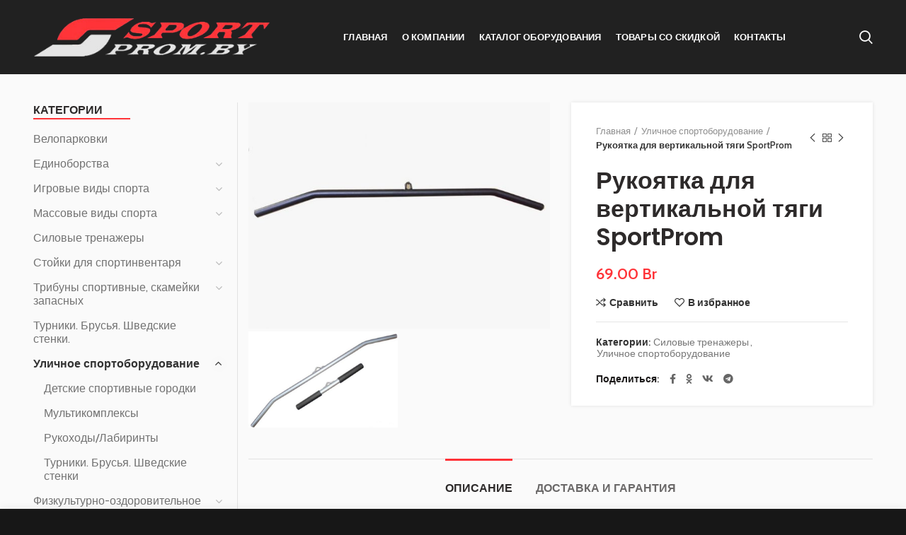

--- FILE ---
content_type: text/html; charset=UTF-8
request_url: https://www.sportprom.by/product/%D1%80%D1%83%D0%BA%D0%BE%D1%8F%D1%82%D0%BA%D0%B0-%D0%B4%D0%BB%D1%8F-%D0%B2%D0%B5%D1%80%D1%82%D0%B8%D0%BA%D0%B0%D0%BB%D1%8C%D0%BD%D0%BE%D0%B9-%D1%82%D1%8F%D0%B3%D0%B8/
body_size: 26558
content:
<!DOCTYPE html>
<html lang="ru-RU" prefix="og: http://ogp.me/ns#">
<head>
	<meta charset="UTF-8">
	<meta name="viewport" content="width=device-width, initial-scale=1.0, maximum-scale=1.0, user-scalable=no">
	<link rel="profile" href="http://gmpg.org/xfn/11">
	<link rel="pingback" href="https://www.sportprom.by/xmlrpc.php">

	<meta name='robots' content='max-image-preview:large' />

<!-- SEO по Rank Math - https://s.rankmath.com/home -->
<title>Рукоятка для вертикальной тяги SportProm - SportProm</title>
<meta name="description" content="Рукоятка для вертикальной тяги, но ее можно использовать и для других упражнений, например для горизонтальной тяги на спину или на задние дельты, пуловера,"/>
<meta name="robots" content="follow, index, max-snippet:-1, max-video-preview:-1, max-image-preview:large"/>
<link rel="canonical" href="https://www.sportprom.by/product/%d1%80%d1%83%d0%ba%d0%be%d1%8f%d1%82%d0%ba%d0%b0-%d0%b4%d0%bb%d1%8f-%d0%b2%d0%b5%d1%80%d1%82%d0%b8%d0%ba%d0%b0%d0%bb%d1%8c%d0%bd%d0%be%d0%b9-%d1%82%d1%8f%d0%b3%d0%b8/" />
<meta property="og:locale" content="ru_RU">
<meta property="og:type" content="product">
<meta property="og:title" content="Рукоятка для вертикальной тяги SportProm - SportProm">
<meta property="og:description" content="Рукоятка для вертикальной тяги, но ее можно использовать и для других упражнений, например для горизонтальной тяги на спину или на задние дельты, пуловера,">
<meta property="og:url" content="https://www.sportprom.by/product/%d1%80%d1%83%d0%ba%d0%be%d1%8f%d1%82%d0%ba%d0%b0-%d0%b4%d0%bb%d1%8f-%d0%b2%d0%b5%d1%80%d1%82%d0%b8%d0%ba%d0%b0%d0%bb%d1%8c%d0%bd%d0%be%d0%b9-%d1%82%d1%8f%d0%b3%d0%b8/">
<meta property="og:site_name" content="SportProm">
<meta property="og:updated_time" content="2023-08-16T10:25:43+03:00">
<meta property="og:image" content="https://www.sportprom.by/wp-content/uploads/2020/12/IMG_6187-2.jpg">
<meta property="og:image:secure_url" content="https://www.sportprom.by/wp-content/uploads/2020/12/IMG_6187-2.jpg">
<meta property="og:image:width" content="640">
<meta property="og:image:height" content="480">
<meta property="og:image:alt" content="рукоятка для вертикальной тяги">
<meta property="og:image:type" content="image/jpeg">
<meta property="og:image" content="https://www.sportprom.by/wp-content/uploads/2020/12/InkedDSC03061-2_LI.jpg">
<meta property="og:image:secure_url" content="https://www.sportprom.by/wp-content/uploads/2020/12/InkedDSC03061-2_LI.jpg">
<meta property="og:image:width" content="739">
<meta property="og:image:height" content="478">
<meta property="og:image:alt" content="рукоятка для вертикальной тяги">
<meta property="og:image:type" content="image/jpeg">
<meta property="product:price:amount" content="69">
<meta property="product:price:currency" content="BYN">
<meta property="product:availability" content="instock">
<meta name="twitter:card" content="summary_large_image">
<meta name="twitter:title" content="Рукоятка для вертикальной тяги SportProm - SportProm">
<meta name="twitter:description" content="Рукоятка для вертикальной тяги, но ее можно использовать и для других упражнений, например для горизонтальной тяги на спину или на задние дельты, пуловера,">
<meta name="twitter:image" content="https://www.sportprom.by/wp-content/uploads/2020/12/IMG_6187-2.jpg">
<script type="application/ld+json">{"@context":"https:\/\/schema.org","@graph":[{"@type":"Product","sku":"","name":"\u0420\u0443\u043a\u043e\u044f\u0442\u043a\u0430 \u0434\u043b\u044f \u0432\u0435\u0440\u0442\u0438\u043a\u0430\u043b\u044c\u043d\u043e\u0439 \u0442\u044f\u0433\u0438 SportProm","description":"\u0420\u0443\u043a\u043e\u044f\u0442\u043a\u0430 \u0434\u043b\u044f \u0432\u0435\u0440\u0442\u0438\u043a\u0430\u043b\u044c\u043d\u043e\u0439 \u0442\u044f\u0433\u0438, \u043d\u043e \u0435\u0435 \u043c\u043e\u0436\u043d\u043e \u0438\u0441\u043f\u043e\u043b\u044c\u0437\u043e\u0432\u0430\u0442\u044c \u0438 \u0434\u043b\u044f \u0434\u0440\u0443\u0433\u0438\u0445 \u0443\u043f\u0440\u0430\u0436\u043d\u0435\u043d\u0438\u0439, \u043d\u0430\u043f\u0440\u0438\u043c\u0435\u0440 \u0434\u043b\u044f \u0433\u043e\u0440\u0438\u0437\u043e\u043d\u0442\u0430\u043b\u044c\u043d\u043e\u0439 \u0442\u044f\u0433\u0438 \u043d\u0430 \u0441\u043f\u0438\u043d\u0443 \u0438\u043b\u0438 \u043d\u0430 \u0437\u0430\u0434\u043d\u0438\u0435 \u0434\u0435\u043b\u044c\u0442\u044b, \u043f\u0443\u043b\u043e\u0432\u0435\u0440\u0430, \u0440\u0430\u0437\u0433\u0438\u0431\u0430\u043d\u0438\u0439 \u043d\u0430 \u0442\u0440\u0438\u0446\u0435\u043f\u0441, \u043f\u043e\u0434\u044a\u0435\u043c\u043e\u0432 \u043d\u0430 \u0431\u0438\u0446\u0435\u043f\u0441 \u0441 \u043d\u0438\u0436\u043d\u0435\u0433\u043e \u0431\u043b\u043e\u043a\u0430 (\u0432 \u043a\u0440\u043e\u0441\u0441\u043e\u0432\u0435\u0440\u0435) \u0438 \u043d\u0435 \u0442\u043e\u043b\u044c\u043a\u043e, \u0430 \u0440\u0430\u0437\u043b\u0438\u0447\u043d\u044b\u0439 \u0445\u0432\u0430\u0442 (\u0448\u0438\u0440\u043e\u043a\u0438\u0439, \u0443\u0437\u043a\u0438\u0439, \u043e\u0431\u0440\u0430\u0442\u043d\u044b\u0439 \u0448\u0438\u0440\u043e\u043a\u0438\u0439 ) \u043e\u0431\u0435\u0441\u043f\u0435\u0447\u0438\u0442 \u0440\u0430\u0437\u043d\u0443\u044e \u043d\u0430\u0433\u0440\u0443\u0437\u043a\u0443.","releaseDate":"2020-12-04T17:05:09+03:00","category":"\u0421\u0438\u043b\u043e\u0432\u044b\u0435 \u0442\u0440\u0435\u043d\u0430\u0436\u0435\u0440\u044b","image":{"@type":"ImageObject","url":"https:\/\/www.sportprom.by\/wp-content\/uploads\/2020\/12\/IMG_6187-2.jpg","width":640,"height":480},"offers":{"@type":"Offer","price":"69.00","priceCurrency":"BYN","priceValidUntil":"","availability":"https:\/\/schema.org\/InStock","itemCondition":"NewCondition","url":"https:\/\/www.sportprom.by\/product\/%d1%80%d1%83%d0%ba%d0%be%d1%8f%d1%82%d0%ba%d0%b0-%d0%b4%d0%bb%d1%8f-%d0%b2%d0%b5%d1%80%d1%82%d0%b8%d0%ba%d0%b0%d0%bb%d1%8c%d0%bd%d0%be%d0%b9-%d1%82%d1%8f%d0%b3%d0%b8\/","seller":{"@type":"Organization","@id":"https:\/\/www.sportprom.by\/","name":"SportProm","url":"https:\/\/www.sportprom.by","logo":"http:\/\/www.sportprom.by\/wp-content\/uploads\/2020\/07\/logo5.jpg"}}}]}</script>
<!-- /Rank Math WordPress SEO плагин -->

<link rel='dns-prefetch' href='//fonts.googleapis.com' />
<link rel="alternate" type="application/rss+xml" title="SportProm &raquo; Лента" href="https://www.sportprom.by/feed/" />
<link rel="alternate" type="application/rss+xml" title="SportProm &raquo; Лента комментариев" href="https://www.sportprom.by/comments/feed/" />
<link rel='stylesheet' id='wp-block-library-css' href='https://www.sportprom.by/wp-includes/css/dist/block-library/style.min.css?ver=6.4.7' type='text/css' media='all' />
<link rel='stylesheet' id='wc-blocks-vendors-style-css' href='https://www.sportprom.by/wp-content/plugins/woocommerce/packages/woocommerce-blocks/build/wc-blocks-vendors-style.css?ver=10.0.6' type='text/css' media='all' />
<link rel='stylesheet' id='wc-blocks-style-css' href='https://www.sportprom.by/wp-content/plugins/woocommerce/packages/woocommerce-blocks/build/wc-blocks-style.css?ver=10.0.6' type='text/css' media='all' />
<style id='classic-theme-styles-inline-css' type='text/css'>
/*! This file is auto-generated */
.wp-block-button__link{color:#fff;background-color:#32373c;border-radius:9999px;box-shadow:none;text-decoration:none;padding:calc(.667em + 2px) calc(1.333em + 2px);font-size:1.125em}.wp-block-file__button{background:#32373c;color:#fff;text-decoration:none}
</style>
<style id='global-styles-inline-css' type='text/css'>
body{--wp--preset--color--black: #000000;--wp--preset--color--cyan-bluish-gray: #abb8c3;--wp--preset--color--white: #ffffff;--wp--preset--color--pale-pink: #f78da7;--wp--preset--color--vivid-red: #cf2e2e;--wp--preset--color--luminous-vivid-orange: #ff6900;--wp--preset--color--luminous-vivid-amber: #fcb900;--wp--preset--color--light-green-cyan: #7bdcb5;--wp--preset--color--vivid-green-cyan: #00d084;--wp--preset--color--pale-cyan-blue: #8ed1fc;--wp--preset--color--vivid-cyan-blue: #0693e3;--wp--preset--color--vivid-purple: #9b51e0;--wp--preset--gradient--vivid-cyan-blue-to-vivid-purple: linear-gradient(135deg,rgba(6,147,227,1) 0%,rgb(155,81,224) 100%);--wp--preset--gradient--light-green-cyan-to-vivid-green-cyan: linear-gradient(135deg,rgb(122,220,180) 0%,rgb(0,208,130) 100%);--wp--preset--gradient--luminous-vivid-amber-to-luminous-vivid-orange: linear-gradient(135deg,rgba(252,185,0,1) 0%,rgba(255,105,0,1) 100%);--wp--preset--gradient--luminous-vivid-orange-to-vivid-red: linear-gradient(135deg,rgba(255,105,0,1) 0%,rgb(207,46,46) 100%);--wp--preset--gradient--very-light-gray-to-cyan-bluish-gray: linear-gradient(135deg,rgb(238,238,238) 0%,rgb(169,184,195) 100%);--wp--preset--gradient--cool-to-warm-spectrum: linear-gradient(135deg,rgb(74,234,220) 0%,rgb(151,120,209) 20%,rgb(207,42,186) 40%,rgb(238,44,130) 60%,rgb(251,105,98) 80%,rgb(254,248,76) 100%);--wp--preset--gradient--blush-light-purple: linear-gradient(135deg,rgb(255,206,236) 0%,rgb(152,150,240) 100%);--wp--preset--gradient--blush-bordeaux: linear-gradient(135deg,rgb(254,205,165) 0%,rgb(254,45,45) 50%,rgb(107,0,62) 100%);--wp--preset--gradient--luminous-dusk: linear-gradient(135deg,rgb(255,203,112) 0%,rgb(199,81,192) 50%,rgb(65,88,208) 100%);--wp--preset--gradient--pale-ocean: linear-gradient(135deg,rgb(255,245,203) 0%,rgb(182,227,212) 50%,rgb(51,167,181) 100%);--wp--preset--gradient--electric-grass: linear-gradient(135deg,rgb(202,248,128) 0%,rgb(113,206,126) 100%);--wp--preset--gradient--midnight: linear-gradient(135deg,rgb(2,3,129) 0%,rgb(40,116,252) 100%);--wp--preset--font-size--small: 13px;--wp--preset--font-size--medium: 20px;--wp--preset--font-size--large: 36px;--wp--preset--font-size--x-large: 42px;--wp--preset--spacing--20: 0.44rem;--wp--preset--spacing--30: 0.67rem;--wp--preset--spacing--40: 1rem;--wp--preset--spacing--50: 1.5rem;--wp--preset--spacing--60: 2.25rem;--wp--preset--spacing--70: 3.38rem;--wp--preset--spacing--80: 5.06rem;--wp--preset--shadow--natural: 6px 6px 9px rgba(0, 0, 0, 0.2);--wp--preset--shadow--deep: 12px 12px 50px rgba(0, 0, 0, 0.4);--wp--preset--shadow--sharp: 6px 6px 0px rgba(0, 0, 0, 0.2);--wp--preset--shadow--outlined: 6px 6px 0px -3px rgba(255, 255, 255, 1), 6px 6px rgba(0, 0, 0, 1);--wp--preset--shadow--crisp: 6px 6px 0px rgba(0, 0, 0, 1);}:where(.is-layout-flex){gap: 0.5em;}:where(.is-layout-grid){gap: 0.5em;}body .is-layout-flow > .alignleft{float: left;margin-inline-start: 0;margin-inline-end: 2em;}body .is-layout-flow > .alignright{float: right;margin-inline-start: 2em;margin-inline-end: 0;}body .is-layout-flow > .aligncenter{margin-left: auto !important;margin-right: auto !important;}body .is-layout-constrained > .alignleft{float: left;margin-inline-start: 0;margin-inline-end: 2em;}body .is-layout-constrained > .alignright{float: right;margin-inline-start: 2em;margin-inline-end: 0;}body .is-layout-constrained > .aligncenter{margin-left: auto !important;margin-right: auto !important;}body .is-layout-constrained > :where(:not(.alignleft):not(.alignright):not(.alignfull)){max-width: var(--wp--style--global--content-size);margin-left: auto !important;margin-right: auto !important;}body .is-layout-constrained > .alignwide{max-width: var(--wp--style--global--wide-size);}body .is-layout-flex{display: flex;}body .is-layout-flex{flex-wrap: wrap;align-items: center;}body .is-layout-flex > *{margin: 0;}body .is-layout-grid{display: grid;}body .is-layout-grid > *{margin: 0;}:where(.wp-block-columns.is-layout-flex){gap: 2em;}:where(.wp-block-columns.is-layout-grid){gap: 2em;}:where(.wp-block-post-template.is-layout-flex){gap: 1.25em;}:where(.wp-block-post-template.is-layout-grid){gap: 1.25em;}.has-black-color{color: var(--wp--preset--color--black) !important;}.has-cyan-bluish-gray-color{color: var(--wp--preset--color--cyan-bluish-gray) !important;}.has-white-color{color: var(--wp--preset--color--white) !important;}.has-pale-pink-color{color: var(--wp--preset--color--pale-pink) !important;}.has-vivid-red-color{color: var(--wp--preset--color--vivid-red) !important;}.has-luminous-vivid-orange-color{color: var(--wp--preset--color--luminous-vivid-orange) !important;}.has-luminous-vivid-amber-color{color: var(--wp--preset--color--luminous-vivid-amber) !important;}.has-light-green-cyan-color{color: var(--wp--preset--color--light-green-cyan) !important;}.has-vivid-green-cyan-color{color: var(--wp--preset--color--vivid-green-cyan) !important;}.has-pale-cyan-blue-color{color: var(--wp--preset--color--pale-cyan-blue) !important;}.has-vivid-cyan-blue-color{color: var(--wp--preset--color--vivid-cyan-blue) !important;}.has-vivid-purple-color{color: var(--wp--preset--color--vivid-purple) !important;}.has-black-background-color{background-color: var(--wp--preset--color--black) !important;}.has-cyan-bluish-gray-background-color{background-color: var(--wp--preset--color--cyan-bluish-gray) !important;}.has-white-background-color{background-color: var(--wp--preset--color--white) !important;}.has-pale-pink-background-color{background-color: var(--wp--preset--color--pale-pink) !important;}.has-vivid-red-background-color{background-color: var(--wp--preset--color--vivid-red) !important;}.has-luminous-vivid-orange-background-color{background-color: var(--wp--preset--color--luminous-vivid-orange) !important;}.has-luminous-vivid-amber-background-color{background-color: var(--wp--preset--color--luminous-vivid-amber) !important;}.has-light-green-cyan-background-color{background-color: var(--wp--preset--color--light-green-cyan) !important;}.has-vivid-green-cyan-background-color{background-color: var(--wp--preset--color--vivid-green-cyan) !important;}.has-pale-cyan-blue-background-color{background-color: var(--wp--preset--color--pale-cyan-blue) !important;}.has-vivid-cyan-blue-background-color{background-color: var(--wp--preset--color--vivid-cyan-blue) !important;}.has-vivid-purple-background-color{background-color: var(--wp--preset--color--vivid-purple) !important;}.has-black-border-color{border-color: var(--wp--preset--color--black) !important;}.has-cyan-bluish-gray-border-color{border-color: var(--wp--preset--color--cyan-bluish-gray) !important;}.has-white-border-color{border-color: var(--wp--preset--color--white) !important;}.has-pale-pink-border-color{border-color: var(--wp--preset--color--pale-pink) !important;}.has-vivid-red-border-color{border-color: var(--wp--preset--color--vivid-red) !important;}.has-luminous-vivid-orange-border-color{border-color: var(--wp--preset--color--luminous-vivid-orange) !important;}.has-luminous-vivid-amber-border-color{border-color: var(--wp--preset--color--luminous-vivid-amber) !important;}.has-light-green-cyan-border-color{border-color: var(--wp--preset--color--light-green-cyan) !important;}.has-vivid-green-cyan-border-color{border-color: var(--wp--preset--color--vivid-green-cyan) !important;}.has-pale-cyan-blue-border-color{border-color: var(--wp--preset--color--pale-cyan-blue) !important;}.has-vivid-cyan-blue-border-color{border-color: var(--wp--preset--color--vivid-cyan-blue) !important;}.has-vivid-purple-border-color{border-color: var(--wp--preset--color--vivid-purple) !important;}.has-vivid-cyan-blue-to-vivid-purple-gradient-background{background: var(--wp--preset--gradient--vivid-cyan-blue-to-vivid-purple) !important;}.has-light-green-cyan-to-vivid-green-cyan-gradient-background{background: var(--wp--preset--gradient--light-green-cyan-to-vivid-green-cyan) !important;}.has-luminous-vivid-amber-to-luminous-vivid-orange-gradient-background{background: var(--wp--preset--gradient--luminous-vivid-amber-to-luminous-vivid-orange) !important;}.has-luminous-vivid-orange-to-vivid-red-gradient-background{background: var(--wp--preset--gradient--luminous-vivid-orange-to-vivid-red) !important;}.has-very-light-gray-to-cyan-bluish-gray-gradient-background{background: var(--wp--preset--gradient--very-light-gray-to-cyan-bluish-gray) !important;}.has-cool-to-warm-spectrum-gradient-background{background: var(--wp--preset--gradient--cool-to-warm-spectrum) !important;}.has-blush-light-purple-gradient-background{background: var(--wp--preset--gradient--blush-light-purple) !important;}.has-blush-bordeaux-gradient-background{background: var(--wp--preset--gradient--blush-bordeaux) !important;}.has-luminous-dusk-gradient-background{background: var(--wp--preset--gradient--luminous-dusk) !important;}.has-pale-ocean-gradient-background{background: var(--wp--preset--gradient--pale-ocean) !important;}.has-electric-grass-gradient-background{background: var(--wp--preset--gradient--electric-grass) !important;}.has-midnight-gradient-background{background: var(--wp--preset--gradient--midnight) !important;}.has-small-font-size{font-size: var(--wp--preset--font-size--small) !important;}.has-medium-font-size{font-size: var(--wp--preset--font-size--medium) !important;}.has-large-font-size{font-size: var(--wp--preset--font-size--large) !important;}.has-x-large-font-size{font-size: var(--wp--preset--font-size--x-large) !important;}
.wp-block-navigation a:where(:not(.wp-element-button)){color: inherit;}
:where(.wp-block-post-template.is-layout-flex){gap: 1.25em;}:where(.wp-block-post-template.is-layout-grid){gap: 1.25em;}
:where(.wp-block-columns.is-layout-flex){gap: 2em;}:where(.wp-block-columns.is-layout-grid){gap: 2em;}
.wp-block-pullquote{font-size: 1.5em;line-height: 1.6;}
</style>
<link rel='stylesheet' id='rs-plugin-settings-css' href='https://www.sportprom.by/wp-content/plugins/revslider/public/assets/css/rs6.css?ver=6.2.7' type='text/css' media='all' />
<style id='rs-plugin-settings-inline-css' type='text/css'>
#rs-demo-id {}
</style>
<style id='woocommerce-inline-inline-css' type='text/css'>
.woocommerce form .form-row .required { visibility: visible; }
</style>
<link rel='stylesheet' id='js_composer_front-css' href='https://www.sportprom.by/wp-content/plugins/js_composer/assets/css/js_composer.min.css?ver=6.2.0' type='text/css' media='all' />
<link rel='stylesheet' id='font-awesome-css-css' href='https://www.sportprom.by/wp-content/themes/woodmart/css/font-awesome-light.min.css?ver=4.6.0' type='text/css' media='all' />
<link rel='stylesheet' id='bootstrap-css' href='https://www.sportprom.by/wp-content/themes/woodmart/css/bootstrap.min.css?ver=4.6.0' type='text/css' media='all' />
<link rel='stylesheet' id='woodmart-style-css' href='https://www.sportprom.by/wp-content/themes/woodmart/style.min.css?ver=4.6.0' type='text/css' media='all' />
<link rel='stylesheet' id='xts-style-header_225692-css' href='https://www.sportprom.by/wp-content/uploads/2025/12/xts-header_225692-1765054347.css?ver=4.6.0' type='text/css' media='all' />
<link rel='stylesheet' id='xts-style-theme_settings_default-css' href='https://www.sportprom.by/wp-content/uploads/2020/08/xts-theme_settings_default-1596815209.css?ver=4.6.0' type='text/css' media='all' />
<link rel='stylesheet' id='xts-google-fonts-css' href='//fonts.googleapis.com/css?family=Cabin%3A400%2C400italic%2C500%2C500italic%2C600%2C600italic%2C700%2C700italic%7CPoppins%3A100%2C100italic%2C200%2C200italic%2C300%2C300italic%2C400%2C400italic%2C500%2C500italic%2C600%2C600italic%2C700%2C700italic%2C800%2C800italic%2C900%2C900italic%7CLato%3A100%2C100italic%2C300%2C300italic%2C400%2C400italic%2C700%2C700italic%2C900%2C900italic&#038;ver=4.6.0' type='text/css' media='all' />
<script type="text/template" id="tmpl-variation-template">
	<div class="woocommerce-variation-description">{{{ data.variation.variation_description }}}</div>
	<div class="woocommerce-variation-price">{{{ data.variation.price_html }}}</div>
	<div class="woocommerce-variation-availability">{{{ data.variation.availability_html }}}</div>
</script>
<script type="text/template" id="tmpl-unavailable-variation-template">
	<p>Этот товар недоступен. Пожалуйста, выберите другую комбинацию.</p>
</script>
<script type="text/javascript" src="https://www.sportprom.by/wp-includes/js/jquery/jquery.min.js?ver=3.7.1" id="jquery-core-js"></script>
<script type="text/javascript" src="https://www.sportprom.by/wp-includes/js/jquery/jquery-migrate.min.js?ver=3.4.1" id="jquery-migrate-js"></script>
<script type="text/javascript" src="https://www.sportprom.by/wp-content/plugins/revslider/public/assets/js/rbtools.min.js?ver=6.0.3" id="tp-tools-js"></script>
<script type="text/javascript" src="https://www.sportprom.by/wp-content/plugins/revslider/public/assets/js/rs6.min.js?ver=6.2.7" id="revmin-js"></script>
<script type="text/javascript" src="https://www.sportprom.by/wp-content/plugins/woocommerce/assets/js/jquery-blockui/jquery.blockUI.min.js?ver=2.7.0-wc.7.7.2" id="jquery-blockui-js"></script>
<script type="text/javascript" id="wc-add-to-cart-js-extra">
/* <![CDATA[ */
var wc_add_to_cart_params = {"ajax_url":"\/wp-admin\/admin-ajax.php","wc_ajax_url":"\/?wc-ajax=%%endpoint%%","i18n_view_cart":"\u041f\u0440\u043e\u0441\u043c\u043e\u0442\u0440 \u043a\u043e\u0440\u0437\u0438\u043d\u044b","cart_url":"https:\/\/www.sportprom.by\/cart\/","is_cart":"","cart_redirect_after_add":"no"};
/* ]]> */
</script>
<script type="text/javascript" src="https://www.sportprom.by/wp-content/plugins/woocommerce/assets/js/frontend/add-to-cart.min.js?ver=7.7.2" id="wc-add-to-cart-js"></script>
<script type="text/javascript" src="https://www.sportprom.by/wp-content/plugins/js_composer/assets/js/vendors/woocommerce-add-to-cart.js?ver=6.2.0" id="vc_woocommerce-add-to-cart-js-js"></script>
<link rel="https://api.w.org/" href="https://www.sportprom.by/wp-json/" /><link rel="alternate" type="application/json" href="https://www.sportprom.by/wp-json/wp/v2/product/2057" /><link rel="EditURI" type="application/rsd+xml" title="RSD" href="https://www.sportprom.by/xmlrpc.php?rsd" />
<link rel='shortlink' href='https://www.sportprom.by/?p=2057' />
<link rel="alternate" type="application/json+oembed" href="https://www.sportprom.by/wp-json/oembed/1.0/embed?url=https%3A%2F%2Fwww.sportprom.by%2Fproduct%2F%25d1%2580%25d1%2583%25d0%25ba%25d0%25be%25d1%258f%25d1%2582%25d0%25ba%25d0%25b0-%25d0%25b4%25d0%25bb%25d1%258f-%25d0%25b2%25d0%25b5%25d1%2580%25d1%2582%25d0%25b8%25d0%25ba%25d0%25b0%25d0%25bb%25d1%258c%25d0%25bd%25d0%25be%25d0%25b9-%25d1%2582%25d1%258f%25d0%25b3%25d0%25b8%2F" />
<link rel="alternate" type="text/xml+oembed" href="https://www.sportprom.by/wp-json/oembed/1.0/embed?url=https%3A%2F%2Fwww.sportprom.by%2Fproduct%2F%25d1%2580%25d1%2583%25d0%25ba%25d0%25be%25d1%258f%25d1%2582%25d0%25ba%25d0%25b0-%25d0%25b4%25d0%25bb%25d1%258f-%25d0%25b2%25d0%25b5%25d1%2580%25d1%2582%25d0%25b8%25d0%25ba%25d0%25b0%25d0%25bb%25d1%258c%25d0%25bd%25d0%25be%25d0%25b9-%25d1%2582%25d1%258f%25d0%25b3%25d0%25b8%2F&#038;format=xml" />
<meta name="theme-color" content="">	<noscript><style>.woocommerce-product-gallery{ opacity: 1 !important; }</style></noscript>
	<meta name="generator" content="Powered by WPBakery Page Builder - drag and drop page builder for WordPress."/>
<meta name="generator" content="Powered by Slider Revolution 6.2.7 - responsive, Mobile-Friendly Slider Plugin for WordPress with comfortable drag and drop interface." />
<link rel="icon" href="https://www.sportprom.by/wp-content/uploads/2020/06/cropped-icon-32x32.gif" sizes="32x32" />
<link rel="icon" href="https://www.sportprom.by/wp-content/uploads/2020/06/cropped-icon-192x192.gif" sizes="192x192" />
<link rel="apple-touch-icon" href="https://www.sportprom.by/wp-content/uploads/2020/06/cropped-icon-180x180.gif" />
<meta name="msapplication-TileImage" content="https://www.sportprom.by/wp-content/uploads/2020/06/cropped-icon-270x270.gif" />
<script type="text/javascript">function setREVStartSize(e){
			//window.requestAnimationFrame(function() {				 
				window.RSIW = window.RSIW===undefined ? window.innerWidth : window.RSIW;	
				window.RSIH = window.RSIH===undefined ? window.innerHeight : window.RSIH;	
				try {								
					var pw = document.getElementById(e.c).parentNode.offsetWidth,
						newh;
					pw = pw===0 || isNaN(pw) ? window.RSIW : pw;
					e.tabw = e.tabw===undefined ? 0 : parseInt(e.tabw);
					e.thumbw = e.thumbw===undefined ? 0 : parseInt(e.thumbw);
					e.tabh = e.tabh===undefined ? 0 : parseInt(e.tabh);
					e.thumbh = e.thumbh===undefined ? 0 : parseInt(e.thumbh);
					e.tabhide = e.tabhide===undefined ? 0 : parseInt(e.tabhide);
					e.thumbhide = e.thumbhide===undefined ? 0 : parseInt(e.thumbhide);
					e.mh = e.mh===undefined || e.mh=="" || e.mh==="auto" ? 0 : parseInt(e.mh,0);		
					if(e.layout==="fullscreen" || e.l==="fullscreen") 						
						newh = Math.max(e.mh,window.RSIH);					
					else{					
						e.gw = Array.isArray(e.gw) ? e.gw : [e.gw];
						for (var i in e.rl) if (e.gw[i]===undefined || e.gw[i]===0) e.gw[i] = e.gw[i-1];					
						e.gh = e.el===undefined || e.el==="" || (Array.isArray(e.el) && e.el.length==0)? e.gh : e.el;
						e.gh = Array.isArray(e.gh) ? e.gh : [e.gh];
						for (var i in e.rl) if (e.gh[i]===undefined || e.gh[i]===0) e.gh[i] = e.gh[i-1];
											
						var nl = new Array(e.rl.length),
							ix = 0,						
							sl;					
						e.tabw = e.tabhide>=pw ? 0 : e.tabw;
						e.thumbw = e.thumbhide>=pw ? 0 : e.thumbw;
						e.tabh = e.tabhide>=pw ? 0 : e.tabh;
						e.thumbh = e.thumbhide>=pw ? 0 : e.thumbh;					
						for (var i in e.rl) nl[i] = e.rl[i]<window.RSIW ? 0 : e.rl[i];
						sl = nl[0];									
						for (var i in nl) if (sl>nl[i] && nl[i]>0) { sl = nl[i]; ix=i;}															
						var m = pw>(e.gw[ix]+e.tabw+e.thumbw) ? 1 : (pw-(e.tabw+e.thumbw)) / (e.gw[ix]);					
						newh =  (e.gh[ix] * m) + (e.tabh + e.thumbh);
					}				
					if(window.rs_init_css===undefined) window.rs_init_css = document.head.appendChild(document.createElement("style"));					
					document.getElementById(e.c).height = newh+"px";
					window.rs_init_css.innerHTML += "#"+e.c+"_wrapper { height: "+newh+"px }";				
				} catch(e){
					console.log("Failure at Presize of Slider:" + e)
				}					   
			//});
		  };</script>
<style>		
		
		</style><noscript><style> .wpb_animate_when_almost_visible { opacity: 1; }</style></noscript></head>

<body class="product-template-default single single-product postid-2057 theme-woodmart woocommerce woocommerce-page woocommerce-no-js wrapper-full-width form-style-rounded form-border-width-2 woodmart-product-design-default woodmart-product-sticky-on sticky-footer-on catalog-mode-on categories-accordion-on woodmart-archive-shop woodmart-ajax-shop-on offcanvas-sidebar-mobile offcanvas-sidebar-tablet notifications-sticky btns-default-rounded btns-default-dark btns-default-hover-dark btns-shop-rounded btns-shop-light btns-shop-hover-light btns-accent-rounded btns-accent-light btns-accent-hover-light woodmart-header-overcontent dropdowns-color-light wpb-js-composer js-comp-ver-6.2.0 vc_responsive">
		
	<div class="website-wrapper">

		
			<!-- HEADER -->
			<header class="whb-header whb-overcontent whb-sticky-shadow whb-scroll-stick whb-sticky-real">

				<div class="whb-main-header">
	
<div class="whb-row whb-general-header whb-sticky-row whb-without-bg whb-without-border whb-color-light whb-flex-flex-middle">
	<div class="container">
		<div class="whb-flex-row whb-general-header-inner">
			<div class="whb-column whb-col-left whb-visible-lg">
	<div class="site-logo">
	<div class="woodmart-logo-wrap switch-logo-enable">
		<a href="https://www.sportprom.by/" class="woodmart-logo woodmart-main-logo" rel="home">
			<img src="https://www.sportprom.by/wp-content/uploads/2020/07/logo2.png" alt="SportProm" style="max-width: 335px;" />		</a>
								<a href="https://www.sportprom.by/" class="woodmart-logo woodmart-sticky-logo" rel="home">
				<img src="https://www.sportprom.by/wp-content/uploads/2020/07/logo2.png" alt="SportProm" style="max-width: 245px;" />			</a>
			</div>
</div>
</div>
<div class="whb-column whb-col-center whb-visible-lg">
	<div class="whb-navigation whb-primary-menu main-nav site-navigation woodmart-navigation menu-center navigation-style-default" role="navigation">
	<div class="menu-main-navigation-container"><ul id="menu-main-navigation" class="menu"><li id="menu-item-1332" class="menu-item menu-item-type-post_type menu-item-object-page menu-item-home menu-item-1332 item-level-0 menu-item-design-default menu-simple-dropdown item-event-hover"><a href="https://www.sportprom.by/" class="woodmart-nav-link"><span class="nav-link-text">Главная</span></a></li>
<li id="menu-item-1456" class="menu-item menu-item-type-post_type menu-item-object-page menu-item-1456 item-level-0 menu-item-design-default menu-simple-dropdown item-event-hover"><a href="https://www.sportprom.by/about-us/" class="woodmart-nav-link"><span class="nav-link-text">О компании</span></a></li>
<li id="menu-item-1626" class="menu-item menu-item-type-post_type menu-item-object-page menu-item-1626 item-level-0 menu-item-design-default menu-simple-dropdown item-event-hover"><a href="https://www.sportprom.by/products-categorie/" class="woodmart-nav-link"><span class="nav-link-text">Каталог оборудования</span></a></li>
<li id="menu-item-1576" class="menu-item menu-item-type-post_type menu-item-object-page menu-item-1576 item-level-0 menu-item-design-default menu-simple-dropdown item-event-hover"><a href="https://www.sportprom.by/sale-products/" class="woodmart-nav-link"><span class="nav-link-text">Товары со скидкой</span></a></li>
<li id="menu-item-1389" class="menu-item menu-item-type-post_type menu-item-object-page menu-item-1389 item-level-0 menu-item-design-default menu-simple-dropdown item-event-hover"><a href="https://www.sportprom.by/contact/" class="woodmart-nav-link"><span class="nav-link-text">Контакты</span></a></li>
</ul></div></div><!--END MAIN-NAV-->
</div>
<div class="whb-column whb-col-right whb-visible-lg">
	<div class="whb-search search-button wd-tools-element" title="Search">
	<a href="#">
		<span class="search-button-icon wd-tools-icon">
					</span>
	</a>
	</div>
</div>
<div class="whb-column whb-mobile-left whb-hidden-lg">
	<div class="woodmart-burger-icon wd-tools-element mobile-nav-icon whb-mobile-nav-icon wd-style-text">
	<a href="#">
					<span class="woodmart-burger wd-tools-icon"></span>
				<span class="woodmart-burger-label wd-tools-text">Меню</span>
	</a>
</div><!--END MOBILE-NAV-ICON--></div>
<div class="whb-column whb-mobile-center whb-hidden-lg">
	<div class="site-logo">
	<div class="woodmart-logo-wrap switch-logo-enable">
		<a href="https://www.sportprom.by/" class="woodmart-logo woodmart-main-logo" rel="home">
			<img src="https://www.sportprom.by/wp-content/uploads/2020/07/logo2.png" alt="SportProm" style="max-width: 179px;" />		</a>
								<a href="https://www.sportprom.by/" class="woodmart-logo woodmart-sticky-logo" rel="home">
				<img src="https://www.sportprom.by/wp-content/uploads/2020/07/logo2.png" alt="SportProm" style="max-width: 179px;" />			</a>
			</div>
</div>
</div>
<div class="whb-column whb-mobile-right whb-hidden-lg">
	
<div class="whb-search search-button mobile-search-icon">
	<a href="#">
		<span class="search-button-icon">
					</span>
	</a>
</div>
</div>
		</div>
	</div>
</div>
</div>

			</header><!--END MAIN HEADER-->
			
								<div class="main-page-wrapper">
		
						
			
		<!-- MAIN CONTENT AREA -->
				<div class="container-fluid">
			<div class="row content-layout-wrapper align-items-start">
		
		
	<div class="site-content shop-content-area col-12 breadcrumbs-location-summary content-with-products" role="main">
	
		

<div class="container">
	</div>

<div class="container"><div class="row full-height-sidebar-wrap">
<div id="product-2057" class="single-product-page single-product-content product-design-default tabs-location-standard tabs-type-tabs meta-location-add_to_cart reviews-location-separate product-summary-shadow product-sticky-on product-no-bg col-lg-9 col-12 col-md-9 product type-product post-2057 status-publish first onbackorder product_cat-silobie-trenageri product_cat-ulica has-post-thumbnail shipping-taxable purchasable product-type-simple">

	<div class="container-none">

		<div class="woocommerce-notices-wrapper"></div>
		<div class="row product-image-summary-wrap">
			<div class="product-image-summary col-lg-12 col-md-12 col-12">
				<div class="row product-image-summary-inner">
					<div class="col-lg-6 col-12 col-md-6 product-images" >
						<div class="product-images-inner">
							<div class="woocommerce-product-gallery woocommerce-product-gallery--with-images woocommerce-product-gallery--with-images woocommerce-product-gallery--columns-4 images images row align-items-start thumbs-position-bottom_grid image-action-zoom" style="opacity: 0; transition: opacity .25s ease-in-out;">
	<div class="col-12">

		<figure class="woocommerce-product-gallery__wrapper  owl-items-md-1 owl-items-sm-1 owl-items-xs-1">
			<div class="product-image-wrap"><figure data-thumb="https://www.sportprom.by/wp-content/uploads/2020/12/IMG_6187-2-300x300.jpg" class="woocommerce-product-gallery__image"><a href="https://www.sportprom.by/wp-content/uploads/2020/12/IMG_6187-2.jpg"><img width="600" height="450" src="https://www.sportprom.by/wp-content/uploads/2020/12/IMG_6187-2-600x450.jpg" class="wp-post-image wp-post-image" alt="" title="IMG_6187 (2)" data-caption="" data-src="https://www.sportprom.by/wp-content/uploads/2020/12/IMG_6187-2.jpg" data-large_image="https://www.sportprom.by/wp-content/uploads/2020/12/IMG_6187-2.jpg" data-large_image_width="640" data-large_image_height="480" decoding="async" srcset="https://www.sportprom.by/wp-content/uploads/2020/12/IMG_6187-2-600x450.jpg 600w, https://www.sportprom.by/wp-content/uploads/2020/12/IMG_6187-2-300x225.jpg 300w, https://www.sportprom.by/wp-content/uploads/2020/12/IMG_6187-2.jpg 640w" sizes="(max-width: 600px) 100vw, 600px" /></a></figure></div><div class="product-image-wrap"><figure data-thumb="https://www.sportprom.by/wp-content/uploads/2020/12/InkedDSC03061-2_LI-300x300.jpg" class="woocommerce-product-gallery__image"><a href="https://www.sportprom.by/wp-content/uploads/2020/12/InkedDSC03061-2_LI.jpg"><img width="600" height="388" src="https://www.sportprom.by/wp-content/uploads/2020/12/InkedDSC03061-2_LI-600x388.jpg" class="attachment-woocommerce_single size-woocommerce_single" alt="" title="InkedDSC03061 (2)_LI" data-caption="" data-src="https://www.sportprom.by/wp-content/uploads/2020/12/InkedDSC03061-2_LI.jpg" data-large_image="https://www.sportprom.by/wp-content/uploads/2020/12/InkedDSC03061-2_LI.jpg" data-large_image_width="739" data-large_image_height="478" decoding="async" loading="lazy" srcset="https://www.sportprom.by/wp-content/uploads/2020/12/InkedDSC03061-2_LI-600x388.jpg 600w, https://www.sportprom.by/wp-content/uploads/2020/12/InkedDSC03061-2_LI-300x194.jpg 300w, https://www.sportprom.by/wp-content/uploads/2020/12/InkedDSC03061-2_LI.jpg 739w" sizes="(max-width: 600px) 100vw, 600px" /></a></figure></div>		</figure>
					<div class="product-additional-galleries">
					</div>
			</div>

	</div>
						</div>
					</div>
										<div class="col-lg-6 col-12 col-md-6 summary entry-summary">
						<div class="summary-inner">
															<div class="single-breadcrumbs-wrapper">
									<div class="single-breadcrumbs">
																					<nav class="woocommerce-breadcrumb"><a href="https://www.sportprom.by" class="breadcrumb-link ">Главная</a><a href="https://www.sportprom.by/product-category/ulica/" class="breadcrumb-link breadcrumb-link-last">Уличное спортоборудование</a><span class="breadcrumb-last"> Рукоятка для вертикальной тяги SportProm</span></nav>										
																								<div class="woodmart-products-nav">
								<div class="product-btn product-prev">
					<a href="https://www.sportprom.by/product/%d1%80%d1%83%d0%ba%d0%be%d1%8f%d1%82%d0%ba%d0%b0-l-%d0%be%d0%b1%d1%80%d0%b0%d0%b7%d0%bd%d0%b0%d1%8f-%d0%b4%d0%bb%d1%8f-%d1%81%d0%b8%d0%bb%d0%be%d0%b2%d0%be%d0%b3%d0%be-%d1%82%d1%80%d0%b5%d0%bd%d0%b0/">Предыдущий товар<span class="product-btn-icon"></span></a>
					<div class="wrapper-short">
						<div class="product-short">
							<div class="product-short-image">
								<a href="https://www.sportprom.by/product/%d1%80%d1%83%d0%ba%d0%be%d1%8f%d1%82%d0%ba%d0%b0-l-%d0%be%d0%b1%d1%80%d0%b0%d0%b7%d0%bd%d0%b0%d1%8f-%d0%b4%d0%bb%d1%8f-%d1%81%d0%b8%d0%bb%d0%be%d0%b2%d0%be%d0%b3%d0%be-%d1%82%d1%80%d0%b5%d0%bd%d0%b0/" class="product-thumb">
									<img width="228" height="200" src="https://www.sportprom.by/wp-content/uploads/2020/12/InkedIMG_LI-11.jpg" class="attachment-woocommerce_thumbnail size-woocommerce_thumbnail" alt="" decoding="async" loading="lazy" />								</a>
							</div>
							<div class="product-short-description">
								<a href="https://www.sportprom.by/product/%d1%80%d1%83%d0%ba%d0%be%d1%8f%d1%82%d0%ba%d0%b0-l-%d0%be%d0%b1%d1%80%d0%b0%d0%b7%d0%bd%d0%b0%d1%8f-%d0%b4%d0%bb%d1%8f-%d1%81%d0%b8%d0%bb%d0%be%d0%b2%d0%be%d0%b3%d0%be-%d1%82%d1%80%d0%b5%d0%bd%d0%b0/" class="product-title">
									Рукоятка L-образная для силового тренажера								</a>
								<span class="price">
									<span class="woocommerce-Price-amount amount">60.00&nbsp;<span class="woocommerce-Price-currencySymbol">Br</span></span>								</span>
							</div>
						</div>
					</div>
				</div>
				
				<a href="https://www.sportprom.by/shop/" class="woodmart-back-btn">
					<span>
						Назад к товарам					</span>
				</a>

								<div class="product-btn product-next">
					<a href="https://www.sportprom.by/product/%d1%80%d1%83%d0%ba%d0%be%d1%8f%d1%82%d1%8c-%d0%bf%d1%80%d1%8f%d0%bc%d0%b0%d1%8f-%d0%b3%d0%be%d1%80%d0%b8%d0%b7%d0%be%d0%bd%d1%82%d0%b0%d0%bb%d1%8c%d0%bd%d0%b0%d1%8f/">Следующий товар<span class="product-btn-icon"></span></a>
					<div class="wrapper-short">
						<div class="product-short">
							<div class="product-short-image">
								<a href="https://www.sportprom.by/product/%d1%80%d1%83%d0%ba%d0%be%d1%8f%d1%82%d1%8c-%d0%bf%d1%80%d1%8f%d0%bc%d0%b0%d1%8f-%d0%b3%d0%be%d1%80%d0%b8%d0%b7%d0%be%d0%bd%d1%82%d0%b0%d0%bb%d1%8c%d0%bd%d0%b0%d1%8f/" class="product-thumb">
									<img width="296" height="174" src="https://www.sportprom.by/wp-content/uploads/2020/12/InkedIMG_LI-7.jpg" class="attachment-woocommerce_thumbnail size-woocommerce_thumbnail" alt="" decoding="async" loading="lazy" />								</a>
							</div>
							<div class="product-short-description">
								<a href="https://www.sportprom.by/product/%d1%80%d1%83%d0%ba%d0%be%d1%8f%d1%82%d1%8c-%d0%bf%d1%80%d1%8f%d0%bc%d0%b0%d1%8f-%d0%b3%d0%be%d1%80%d0%b8%d0%b7%d0%be%d0%bd%d1%82%d0%b0%d0%bb%d1%8c%d0%bd%d0%b0%d1%8f/" class="product-title">
									Рукоять прямая (горизонтальная) SportProm								</a>
								<span class="price">
									<span class="woocommerce-Price-amount amount">36.00&nbsp;<span class="woocommerce-Price-currencySymbol">Br</span></span>								</span>
							</div>
						</div>
					</div>
				</div>
							</div>
																					</div>
								</div>
							
							
<h1 itemprop="name" class="product_title entry-title">Рукоятка для вертикальной тяги SportProm</h1><p class="price"><span class="woocommerce-Price-amount amount"><bdi>69.00&nbsp;<span class="woocommerce-Price-currencySymbol">Br</span></bdi></span></p>
			<div class="woodmart-compare-btn product-compare-button wd-action-btn wd-compare-btn wd-style-text">
				<a href="https://www.sportprom.by/compare/" data-id="2057" data-added-text="Compare products">
					Сравнить				</a>
			</div>
					<div class="woodmart-wishlist-btn wd-action-btn wd-wishlist-btn wd-style-text">
				<a href="https://www.sportprom.by/wishlist/" data-key="57b8007bd1" data-product-id="2057" data-added-text="Browse Wishlist">В избранное</a>
			</div>
		<div class="product_meta">

	
	
	<span class="posted_in">Категории: <a href="https://www.sportprom.by/product-category/silobie-trenageri/" rel="tag">Силовые тренажеры</a><span class="meta-sep">,</span> <a href="https://www.sportprom.by/product-category/ulica/" rel="tag">Уличное спортоборудование</a></span>
	
	
</div>
							<div class="product-share">
					<span class="share-title">Поделиться</span>
					
			<div class="woodmart-social-icons text-center icons-design-default icons-size-small color-scheme-dark social-share social-form-circle">
									<a rel="nofollow" href="https://www.facebook.com/sharer/sharer.php?u=https://www.sportprom.by/product/%d1%80%d1%83%d0%ba%d0%be%d1%8f%d1%82%d0%ba%d0%b0-%d0%b4%d0%bb%d1%8f-%d0%b2%d0%b5%d1%80%d1%82%d0%b8%d0%ba%d0%b0%d0%bb%d1%8c%d0%bd%d0%be%d0%b9-%d1%82%d1%8f%d0%b3%d0%b8/" target="_blank" class=" woodmart-social-icon social-facebook">
						<i class="fa fa-facebook"></i>
						<span class="woodmart-social-icon-name">Facebook</span>
					</a>
				
				
				
				
				
				
				
				
				
				
				
				
				
				
				
									<a rel="nofollow" href="https://connect.ok.ru/offer?url=https://www.sportprom.by/product/%d1%80%d1%83%d0%ba%d0%be%d1%8f%d1%82%d0%ba%d0%b0-%d0%b4%d0%bb%d1%8f-%d0%b2%d0%b5%d1%80%d1%82%d0%b8%d0%ba%d0%b0%d0%bb%d1%8c%d0%bd%d0%be%d0%b9-%d1%82%d1%8f%d0%b3%d0%b8/" target="_blank" class=" woodmart-social-icon social-ok">
						<i class="fa fa-odnoklassniki"></i>
						<span class="woodmart-social-icon-name">Одноклассники</span>
					</a>
				
				
									<a rel="nofollow" href="https://vk.com/share.php?url=https://www.sportprom.by/product/%d1%80%d1%83%d0%ba%d0%be%d1%8f%d1%82%d0%ba%d0%b0-%d0%b4%d0%bb%d1%8f-%d0%b2%d0%b5%d1%80%d1%82%d0%b8%d0%ba%d0%b0%d0%bb%d1%8c%d0%bd%d0%be%d0%b9-%d1%82%d1%8f%d0%b3%d0%b8/&image=https://www.sportprom.by/wp-content/uploads/2020/12/IMG_6187-2.jpg&title=Рукоятка для вертикальной тяги SportProm" target="_blank" class=" woodmart-social-icon social-vk">
						<i class="fa fa-vk"></i>
						<span class="woodmart-social-icon-name">ВК</span>
					</a>
								
				
									<a rel="nofollow" href="https://telegram.me/share/url?url=https://www.sportprom.by/product/%d1%80%d1%83%d0%ba%d0%be%d1%8f%d1%82%d0%ba%d0%b0-%d0%b4%d0%bb%d1%8f-%d0%b2%d0%b5%d1%80%d1%82%d0%b8%d0%ba%d0%b0%d0%bb%d1%8c%d0%bd%d0%be%d0%b9-%d1%82%d1%8f%d0%b3%d0%b8/" target="_blank" class=" woodmart-social-icon social-tg">
						<i class="fa fa-telegram"></i>
						<span class="woodmart-social-icon-name">Telegram</span>
					</a>
				
			</div>

						</div>
											</div>
					</div>
				</div><!-- .summary -->
			</div>

			
		</div>
		
		
	</div>

			<div class="product-tabs-wrapper">
			<div class="container-none">
				<div class="row">
					<div class="col-12 poduct-tabs-inner">
						
	<div class="woocommerce-tabs wc-tabs-wrapper tabs-layout-tabs">
		<ul class="tabs wc-tabs">
							<li class="description_tab">
					<a href="#tab-description">Описание</a>
				</li>
							<li class="woodmart_additional_tab_tab">
					<a href="#tab-woodmart_additional_tab">Доставка и Гарантия</a>
				</li>
					</ul>
					<div class="woodmart-tab-wrapper">
				<a href="#tab-description" class="woodmart-accordion-title tab-title-description">Описание</a>
				<div class="woocommerce-Tabs-panel woocommerce-Tabs-panel--description panel entry-content wc-tab" id="tab-description">
					<div class="wc-tab-inner ">
						<div class="">
							

<p>Рукоятка для вертикальной тяги, но ее можно использовать и для других упражнений, например для горизонтальной тяги на спину или на задние дельты, пуловера, разгибаний на трицепс, подъемов на бицепс с нижнего блока (в кроссовере) и не только, а различный хват (широкий, узкий, обратный широкий ) обеспечит разную нагрузку.</p>
						</div>
					</div>
				</div>
			</div>
					<div class="woodmart-tab-wrapper">
				<a href="#tab-woodmart_additional_tab" class="woodmart-accordion-title tab-title-woodmart_additional_tab">Доставка и Гарантия</a>
				<div class="woocommerce-Tabs-panel woocommerce-Tabs-panel--woodmart_additional_tab panel entry-content wc-tab" id="tab-woodmart_additional_tab">
					<div class="wc-tab-inner ">
						<div class="">
							<div class="vc_row wpb_row vc_row-fluid wood-shipping vc_row-o-content-top vc_row-flex"><div class="wpb_column vc_column_container vc_col-sm-12"><div class="vc_column-inner"><div class="wpb_wrapper">
		<div id="wd-5efb47e215146" class="title-wrapper  woodmart-title-color-default woodmart-title-style-default woodmart-title-width-100 text-left woodmart-title-size-default vc_custom_1593526543672">
			
			<div class="liner-continer">
				<span class="left-line"></span>
				<h4 class="woodmart-title-container title  woodmart-font-weight-" ><strong>Доставим и смантируем</strong></h4>								<span class="right-line"></span>
			</div>
			
			
					</div>
		
		
	<div class="wpb_text_column wpb_content_element vc_custom_1593526663851" >
		<div class="wpb_wrapper">
			<p>Наша компания готова взять на себя доставку приобретаемого у нас оборудования и профессиональный монтаж в кратчайшие сроки.</p>

		</div>
	</div>

		<div id="wd-5efb48acae36d" class="title-wrapper  woodmart-title-color-default woodmart-title-style-default woodmart-title-width-100 text-left woodmart-title-size-small vc_custom_1593526758699">
			
			<div class="liner-continer">
				<span class="left-line"></span>
				<h4 class="woodmart-title-container title  woodmart-font-weight-" ><strong>Гарантийное обслуживание</strong></h4>								<span class="right-line"></span>
			</div>
			
			
					</div>
		
		
	<div class="wpb_text_column wpb_content_element" >
		<div class="wpb_wrapper">
			<ul class="unordered-list">
<li>Всё производимое  нами спортивное оборудование проходит тщательный контроль качества.</li>
<li>Мы предоставляем гарантию 12 месяцев на всю продукцию.</li>
<li>Осуществляем послегарантийный ремонт и наладку оборудования.</li>
</ul>

		</div>
	</div>
</div></div></div></div><style data-type="vc_shortcodes-custom-css">.vc_custom_1593526543672{margin-bottom: 20px !important;}.vc_custom_1593526663851{margin-bottom: 30px !important;}.vc_custom_1593526758699{margin-bottom: 20px !important;}</style>						</div>
					</div>
				</div>
			</div>
					</div>

					</div>
				</div>	
			</div>
		</div>
	
	
	<div class="container-none related-and-upsells">
	<div class="related-products">
		
				<h3 class="title slider-title">Похожие товары</h3>
				
						<div id="carousel-211" class="woodmart-carousel-container  slider-type-product woodmart-carousel-spacing-30" data-owl-carousel data-desktop="4" data-tablet_landscape="4" data-tablet="3" data-mobile="2">
										<div class="owl-carousel owl-items-lg-4 owl-items-md-4 owl-items-sm-3 owl-items-xs-2">

									<div class="slide-product owl-carousel-item">

														<div class="product-grid-item product product-no-swatches woodmart-hover-base product-in-carousel type-product post-1930 status-publish last instock product_cat-73 product_cat-ulica has-post-thumbnail shipping-taxable product-type-simple" data-loop="1" data-id="1930">

	
<div class="product-wrapper">
	<div class="content-product-imagin"></div>
	<div class="product-element-top">
		<a href="https://www.sportprom.by/product/%d1%80%d1%83%d0%ba%d0%be%d1%85%d0%be%d0%b4-sportprom/" class="product-image-link">
			<img width="300" height="300" src="https://www.sportprom.by/wp-content/uploads/2020/10/1551771408_1_mini3-300x300.jpg" class="attachment-woocommerce_thumbnail size-woocommerce_thumbnail" alt="" decoding="async" loading="lazy" srcset="https://www.sportprom.by/wp-content/uploads/2020/10/1551771408_1_mini3-300x300.jpg 300w, https://www.sportprom.by/wp-content/uploads/2020/10/1551771408_1_mini3-150x150.jpg 150w, https://www.sportprom.by/wp-content/uploads/2020/10/1551771408_1_mini3-600x600.jpg 600w, https://www.sportprom.by/wp-content/uploads/2020/10/1551771408_1_mini3-100x100.jpg 100w" sizes="(max-width: 300px) 100vw, 300px" />		</a>
					<div class="hover-img">
				<a href="https://www.sportprom.by/product/%d1%80%d1%83%d0%ba%d0%be%d1%85%d0%be%d0%b4-sportprom/">
					<img width="300" height="300" src="https://www.sportprom.by/wp-content/uploads/2020/10/0-02-0a-ff9ba66cf2fd7a12294c923925e8659a8f74d8c5d0f90e3abb73deeb7356b75a_e4bdee03-300x300.jpg" class="attachment-woocommerce_thumbnail size-woocommerce_thumbnail" alt="" decoding="async" loading="lazy" srcset="https://www.sportprom.by/wp-content/uploads/2020/10/0-02-0a-ff9ba66cf2fd7a12294c923925e8659a8f74d8c5d0f90e3abb73deeb7356b75a_e4bdee03-300x300.jpg 300w, https://www.sportprom.by/wp-content/uploads/2020/10/0-02-0a-ff9ba66cf2fd7a12294c923925e8659a8f74d8c5d0f90e3abb73deeb7356b75a_e4bdee03-150x150.jpg 150w, https://www.sportprom.by/wp-content/uploads/2020/10/0-02-0a-ff9ba66cf2fd7a12294c923925e8659a8f74d8c5d0f90e3abb73deeb7356b75a_e4bdee03-600x600.jpg 600w, https://www.sportprom.by/wp-content/uploads/2020/10/0-02-0a-ff9ba66cf2fd7a12294c923925e8659a8f74d8c5d0f90e3abb73deeb7356b75a_e4bdee03-100x100.jpg 100w" sizes="(max-width: 300px) 100vw, 300px" />				</a>
			</div>
				<div class="wrapp-swatches">			<div class="woodmart-compare-btn product-compare-button wd-action-btn wd-compare-btn wd-style-icon">
				<a href="https://www.sportprom.by/compare/" data-id="1930" data-added-text="Compare products">
					Сравнить				</a>
			</div>
		</div>
					<div class="quick-shop-wrapper">
				<div class="quick-shop-close wd-cross-button wd-size-s wd-with-text-left"><span>Закрыть</span></div>
				<div class="quick-shop-form">
				</div>
			</div>
			</div>

	<div class="product-information">
		<h3 class="product-title"><a href="https://www.sportprom.by/product/%d1%80%d1%83%d0%ba%d0%be%d1%85%d0%be%d0%b4-sportprom/">Рукоход SportProm</a></h3>				<div class="product-rating-price">
			<div class="wrapp-product-price">
				
			</div>
		</div>
		<div class="fade-in-block">
			<div class="hover-content woodmart-more-desc">
				<div class="hover-content-inner woodmart-more-desc-inner">
					Рукоходы есть на любой детской спортивной площадке. Такие турники подходят для тренировок детей младшего школьного возраста. На них ребята выполняют				</div>
			</div>
			<div class=" woodmart-buttons wd-pos-r-t">
				<div class="wrap-wishlist-button">			<div class="woodmart-wishlist-btn wd-action-btn wd-wishlist-btn wd-style-icon">
				<a href="https://www.sportprom.by/wishlist/" data-key="57b8007bd1" data-product-id="1930" data-added-text="Browse Wishlist">В избранное</a>
			</div>
		</div>
				<div class="woodmart-add-btn wd-action-btn wd-add-cart-btn wd-style-icon"></div>
				<div class="wrap-quickview-button">			<div class="quick-view wd-action-btn wd-quick-view-btn wd-style-icon">
				<a 
					href="https://www.sportprom.by/product/%d1%80%d1%83%d0%ba%d0%be%d1%85%d0%be%d0%b4-sportprom/" 
					class="open-quick-view quick-view-button"
					data-id="1930">Просмотр</a>
			</div>
		</div>
			</div>
						
					</div>
	</div>
</div>

</div>	
				
			</div>
					<div class="slide-product owl-carousel-item">

														<div class="product-grid-item product product-no-swatches woodmart-hover-base product-in-carousel type-product post-1915 status-publish first instock product_cat-73 product_cat-fitness product_cat-54 product_cat-ulica has-post-thumbnail shipping-taxable purchasable product-type-simple" data-loop="2" data-id="1915">

	
<div class="product-wrapper">
	<div class="content-product-imagin"></div>
	<div class="product-element-top">
		<a href="https://www.sportprom.by/product/%d1%81%d0%ba%d0%b0%d0%bc%d1%8c%d1%8f-%d0%b4%d0%bb%d1%8f-%d0%bf%d1%80%d0%b5%d1%81%d1%81%d0%b0-%d1%83%d0%bb%d0%b8%d1%87%d0%bd%d0%b0%d1%8f-sportprom/" class="product-image-link">
			<img width="300" height="300" src="https://www.sportprom.by/wp-content/uploads/2020/10/0-02-05-f3fca819129bfe5702233cebba1ae6eca360b64af11410890dfda3f105410e9c_2945ef87-300x300.jpg" class="attachment-woocommerce_thumbnail size-woocommerce_thumbnail" alt="" decoding="async" loading="lazy" srcset="https://www.sportprom.by/wp-content/uploads/2020/10/0-02-05-f3fca819129bfe5702233cebba1ae6eca360b64af11410890dfda3f105410e9c_2945ef87-300x300.jpg 300w, https://www.sportprom.by/wp-content/uploads/2020/10/0-02-05-f3fca819129bfe5702233cebba1ae6eca360b64af11410890dfda3f105410e9c_2945ef87-150x150.jpg 150w, https://www.sportprom.by/wp-content/uploads/2020/10/0-02-05-f3fca819129bfe5702233cebba1ae6eca360b64af11410890dfda3f105410e9c_2945ef87-600x600.jpg 600w, https://www.sportprom.by/wp-content/uploads/2020/10/0-02-05-f3fca819129bfe5702233cebba1ae6eca360b64af11410890dfda3f105410e9c_2945ef87-100x100.jpg 100w" sizes="(max-width: 300px) 100vw, 300px" />		</a>
				<div class="wrapp-swatches">			<div class="woodmart-compare-btn product-compare-button wd-action-btn wd-compare-btn wd-style-icon">
				<a href="https://www.sportprom.by/compare/" data-id="1915" data-added-text="Compare products">
					Сравнить				</a>
			</div>
		</div>
					<div class="quick-shop-wrapper">
				<div class="quick-shop-close wd-cross-button wd-size-s wd-with-text-left"><span>Закрыть</span></div>
				<div class="quick-shop-form">
				</div>
			</div>
			</div>

	<div class="product-information">
		<h3 class="product-title"><a href="https://www.sportprom.by/product/%d1%81%d0%ba%d0%b0%d0%bc%d1%8c%d1%8f-%d0%b4%d0%bb%d1%8f-%d0%bf%d1%80%d0%b5%d1%81%d1%81%d0%b0-%d1%83%d0%bb%d0%b8%d1%87%d0%bd%d0%b0%d1%8f-sportprom/">Скамья для пресса уличная 2м SportProm</a></h3>				<div class="product-rating-price">
			<div class="wrapp-product-price">
				
	<span class="price"><span class="woocommerce-Price-amount amount"><bdi>525.00&nbsp;<span class="woocommerce-Price-currencySymbol">Br</span></bdi></span></span>
			</div>
		</div>
		<div class="fade-in-block">
			<div class="hover-content woodmart-more-desc">
				<div class="hover-content-inner woodmart-more-desc-inner">
					Скамья для пресса уличная предназначена для установки на спортивных площадках. Длина одной секции составляет 2 метра. Может быть установлено любое количество секций на разных высотах и направлениях. Цвет по желанию Заказчика.
<div class="product_details_specs"></div>				</div>
			</div>
			<div class=" woodmart-buttons wd-pos-r-t">
				<div class="wrap-wishlist-button">			<div class="woodmart-wishlist-btn wd-action-btn wd-wishlist-btn wd-style-icon">
				<a href="https://www.sportprom.by/wishlist/" data-key="57b8007bd1" data-product-id="1915" data-added-text="Browse Wishlist">В избранное</a>
			</div>
		</div>
				<div class="woodmart-add-btn wd-action-btn wd-add-cart-btn wd-style-icon"></div>
				<div class="wrap-quickview-button">			<div class="quick-view wd-action-btn wd-quick-view-btn wd-style-icon">
				<a 
					href="https://www.sportprom.by/product/%d1%81%d0%ba%d0%b0%d0%bc%d1%8c%d1%8f-%d0%b4%d0%bb%d1%8f-%d0%bf%d1%80%d0%b5%d1%81%d1%81%d0%b0-%d1%83%d0%bb%d0%b8%d1%87%d0%bd%d0%b0%d1%8f-sportprom/" 
					class="open-quick-view quick-view-button"
					data-id="1915">Просмотр</a>
			</div>
		</div>
			</div>
						
					</div>
	</div>
</div>

</div>	
				
			</div>
					<div class="slide-product owl-carousel-item">

														<div class="product-grid-item product product-no-swatches woodmart-hover-base product-in-carousel type-product post-1679 status-publish last instock product_cat-71 product_cat-ulica product_cat-73 product_cat--ulica has-post-thumbnail shipping-taxable purchasable product-type-simple" data-loop="3" data-id="1679">

	
<div class="product-wrapper">
	<div class="content-product-imagin"></div>
	<div class="product-element-top">
		<a href="https://www.sportprom.by/product/%d1%82%d1%83%d1%80%d0%bd%d0%b8%d0%ba-2-%d1%85-%d1%83%d1%80%d0%be%d0%b2%d0%bd%d0%b5%d0%b2%d1%8b%d0%b9-%d1%81-%d0%b1%d1%80%d1%83%d1%81%d1%8c%d1%8f%d0%bc%d0%b8-%d0%b8-%d1%88%d0%b2%d0%b5%d0%b4%d1%81%d0%ba/" class="product-image-link">
			<img width="300" height="300" src="https://www.sportprom.by/wp-content/uploads/2020/09/Турник-2-х-уровневый-с-бр-и-ШС-300x300.jpg" class="attachment-woocommerce_thumbnail size-woocommerce_thumbnail" alt="" decoding="async" loading="lazy" srcset="https://www.sportprom.by/wp-content/uploads/2020/09/Турник-2-х-уровневый-с-бр-и-ШС-300x300.jpg 300w, https://www.sportprom.by/wp-content/uploads/2020/09/Турник-2-х-уровневый-с-бр-и-ШС-150x150.jpg 150w, https://www.sportprom.by/wp-content/uploads/2020/09/Турник-2-х-уровневый-с-бр-и-ШС-600x600.jpg 600w, https://www.sportprom.by/wp-content/uploads/2020/09/Турник-2-х-уровневый-с-бр-и-ШС-100x100.jpg 100w" sizes="(max-width: 300px) 100vw, 300px" />		</a>
				<div class="wrapp-swatches">			<div class="woodmart-compare-btn product-compare-button wd-action-btn wd-compare-btn wd-style-icon">
				<a href="https://www.sportprom.by/compare/" data-id="1679" data-added-text="Compare products">
					Сравнить				</a>
			</div>
		</div>
					<div class="quick-shop-wrapper">
				<div class="quick-shop-close wd-cross-button wd-size-s wd-with-text-left"><span>Закрыть</span></div>
				<div class="quick-shop-form">
				</div>
			</div>
			</div>

	<div class="product-information">
		<h3 class="product-title"><a href="https://www.sportprom.by/product/%d1%82%d1%83%d1%80%d0%bd%d0%b8%d0%ba-2-%d1%85-%d1%83%d1%80%d0%be%d0%b2%d0%bd%d0%b5%d0%b2%d1%8b%d0%b9-%d1%81-%d0%b1%d1%80%d1%83%d1%81%d1%8c%d1%8f%d0%bc%d0%b8-%d0%b8-%d1%88%d0%b2%d0%b5%d0%b4%d1%81%d0%ba/">Турник уличный двухуровневый с брусьями и шведской стенкой усиленный SportProm</a></h3>				<div class="product-rating-price">
			<div class="wrapp-product-price">
				
	<span class="price"><span class="woocommerce-Price-amount amount"><bdi>879.00&nbsp;<span class="woocommerce-Price-currencySymbol">Br</span></bdi></span></span>
			</div>
		</div>
		<div class="fade-in-block">
			<div class="hover-content woodmart-more-desc">
				<div class="hover-content-inner woodmart-more-desc-inner">
					Полноценный спортивный уличный комплекс, оснащенный двумя турниками разного уровня, шведской стенкой и брусьями. Отлично подойдет для установки на участке коттеджа, загородного дома, дачи, а также во дворах, парках, возле спортивных объектов.				</div>
			</div>
			<div class=" woodmart-buttons wd-pos-r-t">
				<div class="wrap-wishlist-button">			<div class="woodmart-wishlist-btn wd-action-btn wd-wishlist-btn wd-style-icon">
				<a href="https://www.sportprom.by/wishlist/" data-key="57b8007bd1" data-product-id="1679" data-added-text="Browse Wishlist">В избранное</a>
			</div>
		</div>
				<div class="woodmart-add-btn wd-action-btn wd-add-cart-btn wd-style-icon"></div>
				<div class="wrap-quickview-button">			<div class="quick-view wd-action-btn wd-quick-view-btn wd-style-icon">
				<a 
					href="https://www.sportprom.by/product/%d1%82%d1%83%d1%80%d0%bd%d0%b8%d0%ba-2-%d1%85-%d1%83%d1%80%d0%be%d0%b2%d0%bd%d0%b5%d0%b2%d1%8b%d0%b9-%d1%81-%d0%b1%d1%80%d1%83%d1%81%d1%8c%d1%8f%d0%bc%d0%b8-%d0%b8-%d1%88%d0%b2%d0%b5%d0%b4%d1%81%d0%ba/" 
					class="open-quick-view quick-view-button"
					data-id="1679">Просмотр</a>
			</div>
		</div>
			</div>
						
					</div>
	</div>
</div>

</div>	
				
			</div>
					<div class="slide-product owl-carousel-item">

														<div class="product-grid-item product product-no-swatches woodmart-hover-base product-in-carousel type-product post-1682 status-publish first instock product_cat--ulica product_cat-ulica product_cat-73 product_cat-71 has-post-thumbnail shipping-taxable product-type-simple" data-loop="4" data-id="1682">

	
<div class="product-wrapper">
	<div class="content-product-imagin"></div>
	<div class="product-element-top">
		<a href="https://www.sportprom.by/product/%d1%83%d0%bd%d0%b8%d0%b2%d0%b5%d1%80%d1%81%d0%b0%d0%bb%d1%8c%d0%bd%d1%8b%d0%b9-%d1%83%d0%bb%d0%b8%d1%87%d0%bd%d1%8b%d0%b9-%d1%81%d0%bf%d0%be%d1%80%d1%82%d0%ba%d0%be%d0%bc%d0%bf%d0%bb%d0%b5%d0%ba%d1%81/" class="product-image-link">
			<img width="300" height="300" src="https://www.sportprom.by/wp-content/uploads/2020/09/732817-300x300.jpeg" class="attachment-woocommerce_thumbnail size-woocommerce_thumbnail" alt="" decoding="async" loading="lazy" srcset="https://www.sportprom.by/wp-content/uploads/2020/09/732817-300x300.jpeg 300w, https://www.sportprom.by/wp-content/uploads/2020/09/732817-150x150.jpeg 150w, https://www.sportprom.by/wp-content/uploads/2020/09/732817-100x100.jpeg 100w" sizes="(max-width: 300px) 100vw, 300px" />		</a>
				<div class="wrapp-swatches">			<div class="woodmart-compare-btn product-compare-button wd-action-btn wd-compare-btn wd-style-icon">
				<a href="https://www.sportprom.by/compare/" data-id="1682" data-added-text="Compare products">
					Сравнить				</a>
			</div>
		</div>
					<div class="quick-shop-wrapper">
				<div class="quick-shop-close wd-cross-button wd-size-s wd-with-text-left"><span>Закрыть</span></div>
				<div class="quick-shop-form">
				</div>
			</div>
			</div>

	<div class="product-information">
		<h3 class="product-title"><a href="https://www.sportprom.by/product/%d1%83%d0%bd%d0%b8%d0%b2%d0%b5%d1%80%d1%81%d0%b0%d0%bb%d1%8c%d0%bd%d1%8b%d0%b9-%d1%83%d0%bb%d0%b8%d1%87%d0%bd%d1%8b%d0%b9-%d1%81%d0%bf%d0%be%d1%80%d1%82%d0%ba%d0%be%d0%bc%d0%bf%d0%bb%d0%b5%d0%ba%d1%81/">Универсальный уличный спорткомплекс SportProm</a></h3>				<div class="product-rating-price">
			<div class="wrapp-product-price">
				
			</div>
		</div>
		<div class="fade-in-block">
			<div class="hover-content woodmart-more-desc">
				<div class="hover-content-inner woodmart-more-desc-inner">
					Универсальный уличный спорткомплекс в состав которого входят:
<ul>
 	<li>Шведская стенка</li>
 	<li>Турник</li>
 	<li>Скамья для пресса</li>
 	<li>Брусья для отжиманий и качания пресса</li>
 	<li>Подвес для боксерской груши</li>
 	<li>Щит баскетбольный</li>
 	<li>Ложементы под штангу</li>
</ul>				</div>
			</div>
			<div class=" woodmart-buttons wd-pos-r-t">
				<div class="wrap-wishlist-button">			<div class="woodmart-wishlist-btn wd-action-btn wd-wishlist-btn wd-style-icon">
				<a href="https://www.sportprom.by/wishlist/" data-key="57b8007bd1" data-product-id="1682" data-added-text="Browse Wishlist">В избранное</a>
			</div>
		</div>
				<div class="woodmart-add-btn wd-action-btn wd-add-cart-btn wd-style-icon"></div>
				<div class="wrap-quickview-button">			<div class="quick-view wd-action-btn wd-quick-view-btn wd-style-icon">
				<a 
					href="https://www.sportprom.by/product/%d1%83%d0%bd%d0%b8%d0%b2%d0%b5%d1%80%d1%81%d0%b0%d0%bb%d1%8c%d0%bd%d1%8b%d0%b9-%d1%83%d0%bb%d0%b8%d1%87%d0%bd%d1%8b%d0%b9-%d1%81%d0%bf%d0%be%d1%80%d1%82%d0%ba%d0%be%d0%bc%d0%bf%d0%bb%d0%b5%d0%ba%d1%81/" 
					class="open-quick-view quick-view-button"
					data-id="1682">Просмотр</a>
			</div>
		</div>
			</div>
						
					</div>
	</div>
</div>

</div>	
				
			</div>
					<div class="slide-product owl-carousel-item">

														<div class="product-grid-item product product-no-swatches woodmart-hover-base product-in-carousel type-product post-2011 status-publish last instock product_cat-73 product_cat-ulica has-post-thumbnail shipping-taxable purchasable product-type-simple" data-loop="5" data-id="2011">

	
<div class="product-wrapper">
	<div class="content-product-imagin"></div>
	<div class="product-element-top">
		<a href="https://www.sportprom.by/product/%d0%ba%d0%b0%d1%87%d0%b5%d0%bb%d0%b8-%d1%83%d0%bb%d0%b8%d1%87%d0%bd%d1%8b%d0%b5-%d0%b4%d0%b2%d1%83%d1%85%d0%bc%d0%b5%d1%81%d1%82%d0%bd%d1%8b%d0%b5/" class="product-image-link">
			<img width="200" height="266" src="https://www.sportprom.by/wp-content/uploads/2020/10/kacheli-dvuhmestnye-1.jpg" class="attachment-woocommerce_thumbnail size-woocommerce_thumbnail" alt="" decoding="async" loading="lazy" />		</a>
				<div class="wrapp-swatches">			<div class="woodmart-compare-btn product-compare-button wd-action-btn wd-compare-btn wd-style-icon">
				<a href="https://www.sportprom.by/compare/" data-id="2011" data-added-text="Compare products">
					Сравнить				</a>
			</div>
		</div>
					<div class="quick-shop-wrapper">
				<div class="quick-shop-close wd-cross-button wd-size-s wd-with-text-left"><span>Закрыть</span></div>
				<div class="quick-shop-form">
				</div>
			</div>
			</div>

	<div class="product-information">
		<h3 class="product-title"><a href="https://www.sportprom.by/product/%d0%ba%d0%b0%d1%87%d0%b5%d0%bb%d0%b8-%d1%83%d0%bb%d0%b8%d1%87%d0%bd%d1%8b%d0%b5-%d0%b4%d0%b2%d1%83%d1%85%d0%bc%d0%b5%d1%81%d1%82%d0%bd%d1%8b%d0%b5/">Качели уличные двухместные SportProm</a></h3>				<div class="product-rating-price">
			<div class="wrapp-product-price">
				
	<span class="price"><span class="woocommerce-Price-amount amount"><bdi>564.00&nbsp;<span class="woocommerce-Price-currencySymbol">Br</span></bdi></span></span>
			</div>
		</div>
		<div class="fade-in-block">
			<div class="hover-content woodmart-more-desc">
				<div class="hover-content-inner woodmart-more-desc-inner">
					Качели двухместные усиленные - прекрасный выбор для установки на даче или детской площадке. Металлический каркас соединениями на болтах  обеспечивает прочность конструкции, которая выдерживает до 200 килограммов (2 взрослых человека). Сидение выполнено из пропитанной  доски, что придает изделию приятным внешний вид, а также создает комфорт при использовании вместе с повышенной износостойкостью. Катайтесь на здоровье!				</div>
			</div>
			<div class=" woodmart-buttons wd-pos-r-t">
				<div class="wrap-wishlist-button">			<div class="woodmart-wishlist-btn wd-action-btn wd-wishlist-btn wd-style-icon">
				<a href="https://www.sportprom.by/wishlist/" data-key="57b8007bd1" data-product-id="2011" data-added-text="Browse Wishlist">В избранное</a>
			</div>
		</div>
				<div class="woodmart-add-btn wd-action-btn wd-add-cart-btn wd-style-icon"></div>
				<div class="wrap-quickview-button">			<div class="quick-view wd-action-btn wd-quick-view-btn wd-style-icon">
				<a 
					href="https://www.sportprom.by/product/%d0%ba%d0%b0%d1%87%d0%b5%d0%bb%d0%b8-%d1%83%d0%bb%d0%b8%d1%87%d0%bd%d1%8b%d0%b5-%d0%b4%d0%b2%d1%83%d1%85%d0%bc%d0%b5%d1%81%d1%82%d0%bd%d1%8b%d0%b5/" 
					class="open-quick-view quick-view-button"
					data-id="2011">Просмотр</a>
			</div>
		</div>
			</div>
						
					</div>
	</div>
</div>

</div>	
				
			</div>
					<div class="slide-product owl-carousel-item">

														<div class="product-grid-item product product-no-swatches woodmart-hover-base product-in-carousel type-product post-1928 status-publish first instock product_cat-73 product_cat-ulica has-post-thumbnail shipping-taxable product-type-simple" data-loop="6" data-id="1928">

	
<div class="product-wrapper">
	<div class="content-product-imagin"></div>
	<div class="product-element-top">
		<a href="https://www.sportprom.by/product/%d1%88%d0%b2%d0%b5%d0%b4%d1%81%d0%ba%d0%b0%d1%8f-%d0%bb%d0%b5%d1%81%d0%b5%d0%bd%d0%ba%d0%b0/" class="product-image-link">
			<img width="300" height="300" src="https://www.sportprom.by/wp-content/uploads/2020/10/0-02-0a-38a957e19b0faf9f2d66bbda07ad85ef17db9ee6d608a011b85a637fc760f60b_fbc74cc1-1-300x300.jpg" class="attachment-woocommerce_thumbnail size-woocommerce_thumbnail" alt="" decoding="async" loading="lazy" srcset="https://www.sportprom.by/wp-content/uploads/2020/10/0-02-0a-38a957e19b0faf9f2d66bbda07ad85ef17db9ee6d608a011b85a637fc760f60b_fbc74cc1-1-300x300.jpg 300w, https://www.sportprom.by/wp-content/uploads/2020/10/0-02-0a-38a957e19b0faf9f2d66bbda07ad85ef17db9ee6d608a011b85a637fc760f60b_fbc74cc1-1-150x150.jpg 150w, https://www.sportprom.by/wp-content/uploads/2020/10/0-02-0a-38a957e19b0faf9f2d66bbda07ad85ef17db9ee6d608a011b85a637fc760f60b_fbc74cc1-1-600x600.jpg 600w, https://www.sportprom.by/wp-content/uploads/2020/10/0-02-0a-38a957e19b0faf9f2d66bbda07ad85ef17db9ee6d608a011b85a637fc760f60b_fbc74cc1-1-100x100.jpg 100w" sizes="(max-width: 300px) 100vw, 300px" />		</a>
				<div class="wrapp-swatches">			<div class="woodmart-compare-btn product-compare-button wd-action-btn wd-compare-btn wd-style-icon">
				<a href="https://www.sportprom.by/compare/" data-id="1928" data-added-text="Compare products">
					Сравнить				</a>
			</div>
		</div>
					<div class="quick-shop-wrapper">
				<div class="quick-shop-close wd-cross-button wd-size-s wd-with-text-left"><span>Закрыть</span></div>
				<div class="quick-shop-form">
				</div>
			</div>
			</div>

	<div class="product-information">
		<h3 class="product-title"><a href="https://www.sportprom.by/product/%d1%88%d0%b2%d0%b5%d0%b4%d1%81%d0%ba%d0%b0%d1%8f-%d0%bb%d0%b5%d1%81%d0%b5%d0%bd%d0%ba%d0%b0/">Шведская лесенка</a></h3>				<div class="product-rating-price">
			<div class="wrapp-product-price">
				
			</div>
		</div>
		<div class="fade-in-block">
			<div class="hover-content woodmart-more-desc">
				<div class="hover-content-inner woodmart-more-desc-inner">
					Шведская лесенка изготовлена из металлических трубок.  Освоение лестницы тренирует мускулатуру, чувство равновесия, координацию движений, развитие локомоции, чувства самостоятельности.				</div>
			</div>
			<div class=" woodmart-buttons wd-pos-r-t">
				<div class="wrap-wishlist-button">			<div class="woodmart-wishlist-btn wd-action-btn wd-wishlist-btn wd-style-icon">
				<a href="https://www.sportprom.by/wishlist/" data-key="57b8007bd1" data-product-id="1928" data-added-text="Browse Wishlist">В избранное</a>
			</div>
		</div>
				<div class="woodmart-add-btn wd-action-btn wd-add-cart-btn wd-style-icon"></div>
				<div class="wrap-quickview-button">			<div class="quick-view wd-action-btn wd-quick-view-btn wd-style-icon">
				<a 
					href="https://www.sportprom.by/product/%d1%88%d0%b2%d0%b5%d0%b4%d1%81%d0%ba%d0%b0%d1%8f-%d0%bb%d0%b5%d1%81%d0%b5%d0%bd%d0%ba%d0%b0/" 
					class="open-quick-view quick-view-button"
					data-id="1928">Просмотр</a>
			</div>
		</div>
			</div>
						
					</div>
	</div>
</div>

</div>	
				
			</div>
					<div class="slide-product owl-carousel-item">

														<div class="product-grid-item product product-no-swatches woodmart-hover-base product-in-carousel type-product post-2102 status-publish last onbackorder product_cat-64 product_cat-ulica has-post-thumbnail shipping-taxable purchasable product-type-simple" data-loop="7" data-id="2102">

	
<div class="product-wrapper">
	<div class="content-product-imagin"></div>
	<div class="product-element-top">
		<a href="https://www.sportprom.by/product/%d0%b1%d0%b0%d1%80%d1%8c%d0%b5%d1%80-%d1%82%d1%80%d0%b5%d0%bd%d0%b8%d1%80%d0%be%d0%b2%d0%be%d1%87%d0%bd%d1%8b%d0%b9-%d1%81%d1%80%d0%b5%d0%b4%d0%bd%d0%b8%d0%b9-sportprom/" class="product-image-link">
			<img width="300" height="300" src="https://www.sportprom.by/wp-content/uploads/2021/02/0-02-05-e72569c3bbf4926d130aebdc8d77f6c7ac9bc9cbaa2adf5616a32727371f4803_8d990864-300x300.jpg" class="attachment-woocommerce_thumbnail size-woocommerce_thumbnail" alt="" decoding="async" loading="lazy" srcset="https://www.sportprom.by/wp-content/uploads/2021/02/0-02-05-e72569c3bbf4926d130aebdc8d77f6c7ac9bc9cbaa2adf5616a32727371f4803_8d990864-300x300.jpg 300w, https://www.sportprom.by/wp-content/uploads/2021/02/0-02-05-e72569c3bbf4926d130aebdc8d77f6c7ac9bc9cbaa2adf5616a32727371f4803_8d990864-150x150.jpg 150w, https://www.sportprom.by/wp-content/uploads/2021/02/0-02-05-e72569c3bbf4926d130aebdc8d77f6c7ac9bc9cbaa2adf5616a32727371f4803_8d990864-600x600.jpg 600w, https://www.sportprom.by/wp-content/uploads/2021/02/0-02-05-e72569c3bbf4926d130aebdc8d77f6c7ac9bc9cbaa2adf5616a32727371f4803_8d990864-100x100.jpg 100w" sizes="(max-width: 300px) 100vw, 300px" />		</a>
					<div class="hover-img">
				<a href="https://www.sportprom.by/product/%d0%b1%d0%b0%d1%80%d1%8c%d0%b5%d1%80-%d1%82%d1%80%d0%b5%d0%bd%d0%b8%d1%80%d0%be%d0%b2%d0%be%d1%87%d0%bd%d1%8b%d0%b9-%d1%81%d1%80%d0%b5%d0%b4%d0%bd%d0%b8%d0%b9-sportprom/">
					<img width="300" height="300" src="https://www.sportprom.by/wp-content/uploads/2021/02/0-02-05-a0c89dc42b4567077a3d863664a038dcffc939a6de67f20228d968a7a13b9176_5edb15ec-300x300.jpg" class="attachment-woocommerce_thumbnail size-woocommerce_thumbnail" alt="" decoding="async" loading="lazy" srcset="https://www.sportprom.by/wp-content/uploads/2021/02/0-02-05-a0c89dc42b4567077a3d863664a038dcffc939a6de67f20228d968a7a13b9176_5edb15ec-300x300.jpg 300w, https://www.sportprom.by/wp-content/uploads/2021/02/0-02-05-a0c89dc42b4567077a3d863664a038dcffc939a6de67f20228d968a7a13b9176_5edb15ec-150x150.jpg 150w, https://www.sportprom.by/wp-content/uploads/2021/02/0-02-05-a0c89dc42b4567077a3d863664a038dcffc939a6de67f20228d968a7a13b9176_5edb15ec-600x600.jpg 600w, https://www.sportprom.by/wp-content/uploads/2021/02/0-02-05-a0c89dc42b4567077a3d863664a038dcffc939a6de67f20228d968a7a13b9176_5edb15ec-100x100.jpg 100w" sizes="(max-width: 300px) 100vw, 300px" />				</a>
			</div>
				<div class="wrapp-swatches">			<div class="woodmart-compare-btn product-compare-button wd-action-btn wd-compare-btn wd-style-icon">
				<a href="https://www.sportprom.by/compare/" data-id="2102" data-added-text="Compare products">
					Сравнить				</a>
			</div>
		</div>
					<div class="quick-shop-wrapper">
				<div class="quick-shop-close wd-cross-button wd-size-s wd-with-text-left"><span>Закрыть</span></div>
				<div class="quick-shop-form">
				</div>
			</div>
			</div>

	<div class="product-information">
		<h3 class="product-title"><a href="https://www.sportprom.by/product/%d0%b1%d0%b0%d1%80%d1%8c%d0%b5%d1%80-%d1%82%d1%80%d0%b5%d0%bd%d0%b8%d1%80%d0%be%d0%b2%d0%be%d1%87%d0%bd%d1%8b%d0%b9-%d1%81%d1%80%d0%b5%d0%b4%d0%bd%d0%b8%d0%b9-sportprom/">Барьер тренировочный средний Sport Prom</a></h3>				<div class="product-rating-price">
			<div class="wrapp-product-price">
				
	<span class="price"><span class="woocommerce-Price-amount amount"><bdi>30.00&nbsp;<span class="woocommerce-Price-currencySymbol">Br</span></bdi></span></span>
			</div>
		</div>
		<div class="fade-in-block">
			<div class="hover-content woodmart-more-desc">
				<div class="hover-content-inner woodmart-more-desc-inner">
					Барьер для обучения бега с препятствием, сделанный из высокопрочного металла
Размер:605х200х(h)300мм
Цвет покрытия полимером по желанию заказчика.
Может поставляться в комплекте с барьерами большим 605х200х400 мм и  мал				</div>
			</div>
			<div class=" woodmart-buttons wd-pos-r-t">
				<div class="wrap-wishlist-button">			<div class="woodmart-wishlist-btn wd-action-btn wd-wishlist-btn wd-style-icon">
				<a href="https://www.sportprom.by/wishlist/" data-key="57b8007bd1" data-product-id="2102" data-added-text="Browse Wishlist">В избранное</a>
			</div>
		</div>
				<div class="woodmart-add-btn wd-action-btn wd-add-cart-btn wd-style-icon"></div>
				<div class="wrap-quickview-button">			<div class="quick-view wd-action-btn wd-quick-view-btn wd-style-icon">
				<a 
					href="https://www.sportprom.by/product/%d0%b1%d0%b0%d1%80%d1%8c%d0%b5%d1%80-%d1%82%d1%80%d0%b5%d0%bd%d0%b8%d1%80%d0%be%d0%b2%d0%be%d1%87%d0%bd%d1%8b%d0%b9-%d1%81%d1%80%d0%b5%d0%b4%d0%bd%d0%b8%d0%b9-sportprom/" 
					class="open-quick-view quick-view-button"
					data-id="2102">Просмотр</a>
			</div>
		</div>
			</div>
						
					</div>
	</div>
</div>

</div>	
				
			</div>
					<div class="slide-product owl-carousel-item">

														<div class="product-grid-item product product-no-swatches woodmart-hover-base product-in-carousel type-product post-1656 status-publish first instock product_cat-71 product_cat-ulica product_cat-73 has-post-thumbnail shipping-taxable purchasable product-type-simple" data-loop="8" data-id="1656">

	
<div class="product-wrapper">
	<div class="content-product-imagin"></div>
	<div class="product-element-top">
		<a href="https://www.sportprom.by/product/%d0%b1%d1%80%d1%83%d1%81%d1%8c%d1%8f-%d0%b3%d0%b8%d0%bc%d0%bd%d0%b0%d1%81%d1%82%d0%b8%d1%87%d0%b5%d1%81%d0%ba%d0%b8%d0%b5-%d1%83%d0%bb%d0%b8%d1%87%d0%bd%d1%8b%d0%b5-%d1%82%d1%80%d0%b0%d0%b2%d0%bc/" class="product-image-link">
			<img width="300" height="300" src="https://www.sportprom.by/wp-content/uploads/2020/08/d74edd703346803ddb1e70988d4f9a7e_0_800_0-300x300.jpg" class="attachment-woocommerce_thumbnail size-woocommerce_thumbnail" alt="" decoding="async" loading="lazy" srcset="https://www.sportprom.by/wp-content/uploads/2020/08/d74edd703346803ddb1e70988d4f9a7e_0_800_0-300x300.jpg 300w, https://www.sportprom.by/wp-content/uploads/2020/08/d74edd703346803ddb1e70988d4f9a7e_0_800_0-150x150.jpg 150w, https://www.sportprom.by/wp-content/uploads/2020/08/d74edd703346803ddb1e70988d4f9a7e_0_800_0-600x600.jpg 600w, https://www.sportprom.by/wp-content/uploads/2020/08/d74edd703346803ddb1e70988d4f9a7e_0_800_0-100x100.jpg 100w" sizes="(max-width: 300px) 100vw, 300px" />		</a>
					<div class="hover-img">
				<a href="https://www.sportprom.by/product/%d0%b1%d1%80%d1%83%d1%81%d1%8c%d1%8f-%d0%b3%d0%b8%d0%bc%d0%bd%d0%b0%d1%81%d1%82%d0%b8%d1%87%d0%b5%d1%81%d0%ba%d0%b8%d0%b5-%d1%83%d0%bb%d0%b8%d1%87%d0%bd%d1%8b%d0%b5-%d1%82%d1%80%d0%b0%d0%b2%d0%bc/">
					<img width="300" height="300" src="https://www.sportprom.by/wp-content/uploads/2020/08/d74edd703346803ddb1e70988d4f9a7e_0_800_0-300x300.jpg" class="attachment-woocommerce_thumbnail size-woocommerce_thumbnail" alt="" decoding="async" loading="lazy" srcset="https://www.sportprom.by/wp-content/uploads/2020/08/d74edd703346803ddb1e70988d4f9a7e_0_800_0-300x300.jpg 300w, https://www.sportprom.by/wp-content/uploads/2020/08/d74edd703346803ddb1e70988d4f9a7e_0_800_0-150x150.jpg 150w, https://www.sportprom.by/wp-content/uploads/2020/08/d74edd703346803ddb1e70988d4f9a7e_0_800_0-600x600.jpg 600w, https://www.sportprom.by/wp-content/uploads/2020/08/d74edd703346803ddb1e70988d4f9a7e_0_800_0-100x100.jpg 100w" sizes="(max-width: 300px) 100vw, 300px" />				</a>
			</div>
				<div class="wrapp-swatches">			<div class="woodmart-compare-btn product-compare-button wd-action-btn wd-compare-btn wd-style-icon">
				<a href="https://www.sportprom.by/compare/" data-id="1656" data-added-text="Compare products">
					Сравнить				</a>
			</div>
		</div>
					<div class="quick-shop-wrapper">
				<div class="quick-shop-close wd-cross-button wd-size-s wd-with-text-left"><span>Закрыть</span></div>
				<div class="quick-shop-form">
				</div>
			</div>
			</div>

	<div class="product-information">
		<h3 class="product-title"><a href="https://www.sportprom.by/product/%d0%b1%d1%80%d1%83%d1%81%d1%8c%d1%8f-%d0%b3%d0%b8%d0%bc%d0%bd%d0%b0%d1%81%d1%82%d0%b8%d1%87%d0%b5%d1%81%d0%ba%d0%b8%d0%b5-%d1%83%d0%bb%d0%b8%d1%87%d0%bd%d1%8b%d0%b5-%d1%82%d1%80%d0%b0%d0%b2%d0%bc/">Брусья  гимнастические уличные травмобезопасные SportProm</a></h3>				<div class="product-rating-price">
			<div class="wrapp-product-price">
				
	<span class="price"><span class="woocommerce-Price-amount amount"><bdi>297.00&nbsp;<span class="woocommerce-Price-currencySymbol">Br</span></bdi></span></span>
			</div>
		</div>
		<div class="fade-in-block">
			<div class="hover-content woodmart-more-desc">
				<div class="hover-content-inner woodmart-more-desc-inner">
					Брусья гимнастические уличные травмабезопасные.				</div>
			</div>
			<div class=" woodmart-buttons wd-pos-r-t">
				<div class="wrap-wishlist-button">			<div class="woodmart-wishlist-btn wd-action-btn wd-wishlist-btn wd-style-icon">
				<a href="https://www.sportprom.by/wishlist/" data-key="57b8007bd1" data-product-id="1656" data-added-text="Browse Wishlist">В избранное</a>
			</div>
		</div>
				<div class="woodmart-add-btn wd-action-btn wd-add-cart-btn wd-style-icon"></div>
				<div class="wrap-quickview-button">			<div class="quick-view wd-action-btn wd-quick-view-btn wd-style-icon">
				<a 
					href="https://www.sportprom.by/product/%d0%b1%d1%80%d1%83%d1%81%d1%8c%d1%8f-%d0%b3%d0%b8%d0%bc%d0%bd%d0%b0%d1%81%d1%82%d0%b8%d1%87%d0%b5%d1%81%d0%ba%d0%b8%d0%b5-%d1%83%d0%bb%d0%b8%d1%87%d0%bd%d1%8b%d0%b5-%d1%82%d1%80%d0%b0%d0%b2%d0%bc/" 
					class="open-quick-view quick-view-button"
					data-id="1656">Просмотр</a>
			</div>
		</div>
			</div>
						
					</div>
	</div>
</div>

</div>	
				
			</div>
		
					</div> <!-- end product-items -->
				</div> <!-- end #carousel-211 -->

					
	</div>

</div>

</div><!-- #product-2057 -->


<aside class="sidebar-container col-lg-3 col-md-3 col-12 order-last order-md-first sidebar-left single-product-sidebar area-sidebar-product-single" role="complementary">
	<div class="widget-heading">
		<a href="#" class="close-side-widget wd-cross-button wd-with-text-left">закрыть</a>
	</div>
	<div class="sidebar-inner woodmart-sidebar-scroll">
		<div class="widget-area woodmart-sidebar-content">
						<div id="woocommerce_product_categories-3" class="woodmart-widget widget sidebar-widget woocommerce widget_product_categories"><h5 class="widget-title">Категории</h5><ul class="product-categories"><li class="cat-item cat-item-52"><a href="https://www.sportprom.by/product-category/veloparkovki/">Велопарковки</a></li>
<li class="cat-item cat-item-51 cat-parent"><a href="https://www.sportprom.by/product-category/edinoborstva/">Единоборства</a><ul class='children'>
<li class="cat-item cat-item-68"><a href="https://www.sportprom.by/product-category/edinoborstva/%d0%b1%d0%be%d0%ba%d1%81/">Бокс</a></li>
<li class="cat-item cat-item-70"><a href="https://www.sportprom.by/product-category/edinoborstva/%d1%84%d0%b5%d1%85%d1%82%d0%be%d0%b2%d0%b0%d0%bd%d0%b8%d0%b5/">Фехтование</a></li>
</ul>
</li>
<li class="cat-item cat-item-53 cat-parent"><a href="https://www.sportprom.by/product-category/%d0%b8%d0%b3%d1%80%d0%be%d0%b2%d1%8b%d0%b5-%d0%b2%d0%b8%d0%b4%d1%8b-%d1%81%d0%bf%d0%be%d1%80%d1%82%d0%b0/">Игровые виды спорта</a><ul class='children'>
<li class="cat-item cat-item-49"><a href="https://www.sportprom.by/product-category/%d0%b8%d0%b3%d1%80%d0%be%d0%b2%d1%8b%d0%b5-%d0%b2%d0%b8%d0%b4%d1%8b-%d1%81%d0%bf%d0%be%d1%80%d1%82%d0%b0/%d0%b1%d0%b0%d0%b4%d0%bc%d0%b8%d0%bd%d1%82%d0%be%d0%bd/">Бадминтон</a></li>
<li class="cat-item cat-item-43"><a href="https://www.sportprom.by/product-category/%d0%b8%d0%b3%d1%80%d0%be%d0%b2%d1%8b%d0%b5-%d0%b2%d0%b8%d0%b4%d1%8b-%d1%81%d0%bf%d0%be%d1%80%d1%82%d0%b0/%d0%b1%d0%b0%d1%81%d0%ba%d0%b5%d1%82%d0%b1%d0%be%d0%bb/">Баскетбол</a></li>
<li class="cat-item cat-item-61"><a href="https://www.sportprom.by/product-category/%d0%b8%d0%b3%d1%80%d0%be%d0%b2%d1%8b%d0%b5-%d0%b2%d0%b8%d0%b4%d1%8b-%d1%81%d0%bf%d0%be%d1%80%d1%82%d0%b0/%d0%b2%d0%be%d0%bb%d0%b5%d0%b9%d0%b1%d0%be%d0%bb/">Волейбол</a></li>
<li class="cat-item cat-item-39"><a href="https://www.sportprom.by/product-category/%d0%b8%d0%b3%d1%80%d0%be%d0%b2%d1%8b%d0%b5-%d0%b2%d0%b8%d0%b4%d1%8b-%d1%81%d0%bf%d0%be%d1%80%d1%82%d0%b0/vorota/">Ворота игровые</a></li>
<li class="cat-item cat-item-62"><a href="https://www.sportprom.by/product-category/%d0%b8%d0%b3%d1%80%d0%be%d0%b2%d1%8b%d0%b5-%d0%b2%d0%b8%d0%b4%d1%8b-%d1%81%d0%bf%d0%be%d1%80%d1%82%d0%b0/%d0%b3%d0%b0%d0%bd%d0%b4%d0%b1%d0%be%d0%bb/">Гандбол</a></li>
<li class="cat-item cat-item-15"><a href="https://www.sportprom.by/product-category/%d0%b8%d0%b3%d1%80%d0%be%d0%b2%d1%8b%d0%b5-%d0%b2%d0%b8%d0%b4%d1%8b-%d1%81%d0%bf%d0%be%d1%80%d1%82%d0%b0/tenis/">Теннис</a></li>
<li class="cat-item cat-item-63"><a href="https://www.sportprom.by/product-category/%d0%b8%d0%b3%d1%80%d0%be%d0%b2%d1%8b%d0%b5-%d0%b2%d0%b8%d0%b4%d1%8b-%d1%81%d0%bf%d0%be%d1%80%d1%82%d0%b0/%d1%84%d1%83%d1%82%d0%b1%d0%be%d0%bb/">Футбол</a></li>
<li class="cat-item cat-item-48"><a href="https://www.sportprom.by/product-category/%d0%b8%d0%b3%d1%80%d0%be%d0%b2%d1%8b%d0%b5-%d0%b2%d0%b8%d0%b4%d1%8b-%d1%81%d0%bf%d0%be%d1%80%d1%82%d0%b0/%d1%85%d0%be%d0%ba%d0%ba%d0%b5%d0%b9/">Хоккей</a></li>
</ul>
</li>
<li class="cat-item cat-item-50 cat-parent"><a href="https://www.sportprom.by/product-category/%d0%bc%d0%b0%d1%81%d1%81%d0%be%d0%b2%d1%8b%d0%b5-%d0%b2%d0%b8%d0%b4%d1%8b-%d1%81%d0%bf%d0%be%d1%80%d1%82%d0%b0/">Массовые виды спорта</a><ul class='children'>
<li class="cat-item cat-item-66"><a href="https://www.sportprom.by/product-category/%d0%bc%d0%b0%d1%81%d1%81%d0%be%d0%b2%d1%8b%d0%b5-%d0%b2%d0%b8%d0%b4%d1%8b-%d1%81%d0%bf%d0%be%d1%80%d1%82%d0%b0/%d0%b3%d0%b8%d0%bc%d0%bd%d0%b0%d1%81%d1%82%d0%b8%d0%ba%d0%b0/">Гимнастика</a></li>
<li class="cat-item cat-item-67"><a href="https://www.sportprom.by/product-category/%d0%bc%d0%b0%d1%81%d1%81%d0%be%d0%b2%d1%8b%d0%b5-%d0%b2%d0%b8%d0%b4%d1%8b-%d1%81%d0%bf%d0%be%d1%80%d1%82%d0%b0/%d0%b3%d1%80%d0%b5%d0%b1%d0%bd%d0%be%d0%b9-%d1%81%d0%bf%d0%be%d1%80%d1%82/">Гребной спорт</a></li>
<li class="cat-item cat-item-64"><a href="https://www.sportprom.by/product-category/%d0%bc%d0%b0%d1%81%d1%81%d0%be%d0%b2%d1%8b%d0%b5-%d0%b2%d0%b8%d0%b4%d1%8b-%d1%81%d0%bf%d0%be%d1%80%d1%82%d0%b0/%d0%bb%d0%b5%d0%b3%d0%ba%d0%b0%d1%8f-%d0%b0%d1%82%d0%bb%d0%b5%d1%82%d0%b8%d0%ba%d0%b0/">Легкая атлетика</a></li>
<li class="cat-item cat-item-98"><a href="https://www.sportprom.by/product-category/%d0%bc%d0%b0%d1%81%d1%81%d0%be%d0%b2%d1%8b%d0%b5-%d0%b2%d0%b8%d0%b4%d1%8b-%d1%81%d0%bf%d0%be%d1%80%d1%82%d0%b0/%d0%bb%d1%8b%d0%b6%d0%bd%d1%8b%d0%b9-%d1%81%d0%bf%d0%be%d1%80%d1%82/">Лыжный спорт</a></li>
<li class="cat-item cat-item-65"><a href="https://www.sportprom.by/product-category/%d0%bc%d0%b0%d1%81%d1%81%d0%be%d0%b2%d1%8b%d0%b5-%d0%b2%d0%b8%d0%b4%d1%8b-%d1%81%d0%bf%d0%be%d1%80%d1%82%d0%b0/%d1%82%d1%8f%d0%b6%d0%b5%d0%bb%d0%b0%d1%8f-%d0%b0%d1%82%d0%bb%d0%b5%d1%82%d0%b8%d0%ba%d0%b0/">Тяжелая атлетика</a></li>
</ul>
</li>
<li class="cat-item cat-item-57"><a href="https://www.sportprom.by/product-category/silobie-trenageri/">Силовые тренажеры</a></li>
<li class="cat-item cat-item-41 cat-parent"><a href="https://www.sportprom.by/product-category/stoyki/">Стойки для спортинвентаря</a><ul class='children'>
<li class="cat-item cat-item-58"><a href="https://www.sportprom.by/product-category/stoyki/%d1%81%d1%82%d0%be%d0%b9%d0%ba%d0%b8-%d0%b4%d0%bb%d1%8f-%d0%b6%d0%b5%d0%bb%d0%b5%d0%b7%d0%b0/">Стойки для "Железа"</a></li>
<li class="cat-item cat-item-59"><a href="https://www.sportprom.by/product-category/stoyki/%d1%81%d1%82%d0%be%d0%b9%d0%ba%d0%b8-%d0%b4%d0%bb%d1%8f-%d0%b7%d0%b8%d0%bc%d0%bd%d0%b8%d1%85-%d0%b2%d0%b8%d0%b4%d0%be%d0%b2-%d1%81%d0%bf%d0%be%d1%80%d1%82%d0%b0/">Стойки для зимних видов спорта</a></li>
<li class="cat-item cat-item-60"><a href="https://www.sportprom.by/product-category/stoyki/%d1%81%d1%82%d0%be%d0%b9%d0%ba%d0%b8-%d0%b4%d0%bb%d1%8f-%d0%bc%d1%8f%d1%87%d0%b5%d0%b9/">Стойки для мячей</a></li>
</ul>
</li>
<li class="cat-item cat-item-75 cat-parent"><a href="https://www.sportprom.by/product-category/tribyna/">Трибуны спортивные, скамейки запасных</a><ul class='children'>
<li class="cat-item cat-item-76"><a href="https://www.sportprom.by/product-category/tribyna/%d0%b2%d1%8b%d1%88%d0%ba%d0%b8-%d1%81%d1%83%d0%b4%d0%b5%d0%b9%d1%81%d0%ba%d0%b8%d0%b5/">Вышки судейские</a></li>
<li class="cat-item cat-item-78"><a href="https://www.sportprom.by/product-category/tribyna/%d0%be%d0%b3%d1%80%d0%b0%d0%b6%d0%b4%d0%b5%d0%bd%d0%b8%d1%8f-%d1%80%d0%b0%d0%b7%d0%b4%d0%b5%d0%bb%d0%b8%d1%82%d0%b5%d0%bb%d0%b8/">Ограждения / Разделители</a></li>
<li class="cat-item cat-item-77"><a href="https://www.sportprom.by/product-category/tribyna/%d0%bf%d1%8c%d0%b5%d0%b4%d0%b5%d1%81%d1%82%d0%b0%d0%bb-%d0%b4%d0%bb%d1%8f-%d0%bd%d0%b0%d0%b3%d1%80%d0%b0%d0%b6%d0%b4%d0%b5%d0%bd%d0%b8%d1%8f/">Пьедесталы для награждения</a></li>
</ul>
</li>
<li class="cat-item cat-item-40"><a href="https://www.sportprom.by/product-category/%d1%82%d1%83%d1%80%d0%bd%d0%b8%d0%ba%d0%b8/">Турники. Брусья. Шведские стенки.</a></li>
<li class="cat-item cat-item-38 current-cat cat-parent"><a href="https://www.sportprom.by/product-category/ulica/">Уличное спортоборудование</a><ul class='children'>
<li class="cat-item cat-item-73"><a href="https://www.sportprom.by/product-category/ulica/%d0%b4%d0%b5%d1%82%d1%81%d0%ba%d0%b8%d0%b5-%d1%81%d0%be%d1%80%d1%82%d0%b8%d0%b2%d0%bd%d1%8b%d0%b5-%d0%b3%d0%be%d1%80%d0%be%d0%b4%d0%ba%d0%b8/">Детские спортивные городки</a></li>
<li class="cat-item cat-item-72"><a href="https://www.sportprom.by/product-category/ulica/%d0%bc%d1%83%d0%bb%d1%8c%d1%82%d0%b8%d0%ba%d0%be%d0%bc%d0%bf%d0%bb%d0%b5%d0%ba%d1%81%d1%8b-ulica/">Мультикомплексы</a></li>
<li class="cat-item cat-item-74"><a href="https://www.sportprom.by/product-category/ulica/%d1%80%d1%83%d0%ba%d0%be%d1%85%d0%be%d0%b4%d1%8b-%d0%bb%d0%b0%d0%b1%d0%b8%d1%80%d0%b8%d0%bd%d1%82%d1%8b/">Рукоходы/Лабиринты</a></li>
<li class="cat-item cat-item-71"><a href="https://www.sportprom.by/product-category/ulica/%d1%82%d1%83%d1%80%d0%bd%d0%b8%d0%ba%d0%b8-%d0%b1%d1%80%d1%83%d1%81%d1%8c%d1%8f-%d1%88%d0%b2%d0%b5%d0%b4%d1%81%d0%ba%d0%b8%d0%b5-%d1%81%d1%82%d0%b5%d0%bd%d0%ba%d0%b8/">Турники. Брусья. Шведские стенки</a></li>
</ul>
</li>
<li class="cat-item cat-item-42 cat-parent"><a href="https://www.sportprom.by/product-category/fitness/">Физкультурно-оздоровительное оборудование (фитнес)</a><ul class='children'>
<li class="cat-item cat-item-55"><a href="https://www.sportprom.by/product-category/fitness/%d0%bc%d1%83%d0%bb%d1%8c%d1%82%d0%b8%d0%ba%d0%be%d0%bc%d0%bf%d0%bb%d0%b5%d0%ba%d1%81%d1%8b/">Мультикомплексы</a></li>
<li class="cat-item cat-item-54"><a href="https://www.sportprom.by/product-category/fitness/%d1%81%d0%ba%d0%b0%d0%bc%d1%8c%d0%b8/">Скамьи</a></li>
<li class="cat-item cat-item-56"><a href="https://www.sportprom.by/product-category/fitness/%d1%83%d0%bf%d0%be%d1%80%d1%8b/">Упоры для отжиманий</a></li>
</ul>
</li>
</ul></div><div id="woocommerce_products-5" class="woodmart-widget widget sidebar-widget woocommerce widget_products"><h5 class="widget-title">РЕКОМЕНДУЕМ</h5><ul class="product_list_widget"><li>
		<span class="widget-product-wrap">
		<a href="https://www.sportprom.by/product/%d1%82%d1%80%d0%b5%d0%bd%d0%b0%d0%b6%d0%b5%d1%80-%d1%82%d1%8f%d0%b3%d0%b0-%d0%bb%d0%b5%d0%b6%d0%b0-sport-prom/" title="Тренажер Тяга лежа" class="widget-product-img">
			<img width="300" height="300" src="https://www.sportprom.by/wp-content/uploads/2017/06/35775afa1c5f1444197e7377b5b9f789-300x300.jpg" class="attachment-woocommerce_thumbnail size-woocommerce_thumbnail" alt="тяга лежа" decoding="async" loading="lazy" srcset="https://www.sportprom.by/wp-content/uploads/2017/06/35775afa1c5f1444197e7377b5b9f789-300x300.jpg 300w, https://www.sportprom.by/wp-content/uploads/2017/06/35775afa1c5f1444197e7377b5b9f789-150x150.jpg 150w, https://www.sportprom.by/wp-content/uploads/2017/06/35775afa1c5f1444197e7377b5b9f789-100x100.jpg 100w" sizes="(max-width: 300px) 100vw, 300px" />		</a>
		<span class="widget-product-info">
			<a href="https://www.sportprom.by/product/%d1%82%d1%80%d0%b5%d0%bd%d0%b0%d0%b6%d0%b5%d1%80-%d1%82%d1%8f%d0%b3%d0%b0-%d0%bb%d0%b5%d0%b6%d0%b0-sport-prom/" title="Тренажер Тяга лежа" class="product-title">
				Тренажер Тяга лежа			</a>
													<span class="price"></span>
		</span>
	</span>
	</li>
<li>
		<span class="widget-product-wrap">
		<a href="https://www.sportprom.by/product/%d1%82%d1%80%d0%b5%d0%bd%d0%b0%d0%b6%d0%b5%d1%80-%d1%82%d1%8f%d0%b3%d0%b0-%d1%81%d0%b8%d0%b4%d1%8f/" title="Тренажер Тяга сидя" class="widget-product-img">
			<img width="300" height="300" src="https://www.sportprom.by/wp-content/uploads/2020/06/3f4166378a4d4bf03644a4004c11ae75-300x300.jpg" class="attachment-woocommerce_thumbnail size-woocommerce_thumbnail" alt="" decoding="async" loading="lazy" srcset="https://www.sportprom.by/wp-content/uploads/2020/06/3f4166378a4d4bf03644a4004c11ae75-300x300.jpg 300w, https://www.sportprom.by/wp-content/uploads/2020/06/3f4166378a4d4bf03644a4004c11ae75-150x150.jpg 150w, https://www.sportprom.by/wp-content/uploads/2020/06/3f4166378a4d4bf03644a4004c11ae75-100x100.jpg 100w" sizes="(max-width: 300px) 100vw, 300px" />		</a>
		<span class="widget-product-info">
			<a href="https://www.sportprom.by/product/%d1%82%d1%80%d0%b5%d0%bd%d0%b0%d0%b6%d0%b5%d1%80-%d1%82%d1%8f%d0%b3%d0%b0-%d1%81%d0%b8%d0%b4%d1%8f/" title="Тренажер Тяга сидя" class="product-title">
				Тренажер Тяга сидя			</a>
													<span class="price"></span>
		</span>
	</span>
	</li>
<li>
		<span class="widget-product-wrap">
		<a href="https://www.sportprom.by/product/%d1%80%d0%b0%d0%bc%d0%b0-%d0%b4%d0%bb%d1%8f-%d0%bf%d1%80%d0%b8%d1%81%d0%b5%d0%b4%d0%b0%d0%bd%d0%b8%d0%b9/" title="Рама для приседаний SportPom" class="widget-product-img">
			<img width="300" height="300" src="https://www.sportprom.by/wp-content/uploads/2020/06/2abb83486d3a5b853a045a761a0be37c-300x300.png" class="attachment-woocommerce_thumbnail size-woocommerce_thumbnail" alt="" decoding="async" loading="lazy" srcset="https://www.sportprom.by/wp-content/uploads/2020/06/2abb83486d3a5b853a045a761a0be37c-300x300.png 300w, https://www.sportprom.by/wp-content/uploads/2020/06/2abb83486d3a5b853a045a761a0be37c-150x150.png 150w, https://www.sportprom.by/wp-content/uploads/2020/06/2abb83486d3a5b853a045a761a0be37c-100x100.png 100w" sizes="(max-width: 300px) 100vw, 300px" />		</a>
		<span class="widget-product-info">
			<a href="https://www.sportprom.by/product/%d1%80%d0%b0%d0%bc%d0%b0-%d0%b4%d0%bb%d1%8f-%d0%bf%d1%80%d0%b8%d1%81%d0%b5%d0%b4%d0%b0%d0%bd%d0%b8%d0%b9/" title="Рама для приседаний SportPom" class="product-title">
				Рама для приседаний SportPom			</a>
													<span class="price"></span>
		</span>
	</span>
	</li>
<li>
		<span class="widget-product-wrap">
		<a href="https://www.sportprom.by/product/%d1%81%d0%ba%d0%b0%d0%bc%d1%8c%d1%8f-%d0%b4%d0%bb%d1%8f-%d0%b6%d0%b8%d0%bc%d0%b0-%d0%bd%d0%b0%d0%ba%d0%bb%d0%be%d0%bd%d0%bd%d0%b0%d1%8f/" title="Скамья для жима наклонная SportProm" class="widget-product-img">
			<img width="300" height="300" src="https://www.sportprom.by/wp-content/uploads/2020/06/4b7a66b01fef2ae45ab12258302b9322-300x300.jpg" class="attachment-woocommerce_thumbnail size-woocommerce_thumbnail" alt="" decoding="async" loading="lazy" srcset="https://www.sportprom.by/wp-content/uploads/2020/06/4b7a66b01fef2ae45ab12258302b9322-300x300.jpg 300w, https://www.sportprom.by/wp-content/uploads/2020/06/4b7a66b01fef2ae45ab12258302b9322-150x150.jpg 150w, https://www.sportprom.by/wp-content/uploads/2020/06/4b7a66b01fef2ae45ab12258302b9322-100x100.jpg 100w" sizes="(max-width: 300px) 100vw, 300px" />		</a>
		<span class="widget-product-info">
			<a href="https://www.sportprom.by/product/%d1%81%d0%ba%d0%b0%d0%bc%d1%8c%d1%8f-%d0%b4%d0%bb%d1%8f-%d0%b6%d0%b8%d0%bc%d0%b0-%d0%bd%d0%b0%d0%ba%d0%bb%d0%be%d0%bd%d0%bd%d0%b0%d1%8f/" title="Скамья для жима наклонная SportProm" class="product-title">
				Скамья для жима наклонная SportProm			</a>
													<span class="price"></span>
		</span>
	</span>
	</li>
<li>
		<span class="widget-product-wrap">
		<a href="https://www.sportprom.by/product/%d1%81%d0%ba%d0%b0%d0%bc%d1%8c%d1%8f-%d0%b4%d0%bb%d1%8f-%d0%b6%d0%b8%d0%bc%d0%b0/" title="Скамья для жима SportProm" class="widget-product-img">
			<img width="300" height="300" src="https://www.sportprom.by/wp-content/uploads/2020/06/48a4c0b8a7b1600e60648a5bb9292332-300x300.jpg" class="attachment-woocommerce_thumbnail size-woocommerce_thumbnail" alt="" decoding="async" loading="lazy" srcset="https://www.sportprom.by/wp-content/uploads/2020/06/48a4c0b8a7b1600e60648a5bb9292332-300x300.jpg 300w, https://www.sportprom.by/wp-content/uploads/2020/06/48a4c0b8a7b1600e60648a5bb9292332-150x150.jpg 150w, https://www.sportprom.by/wp-content/uploads/2020/06/48a4c0b8a7b1600e60648a5bb9292332-100x100.jpg 100w" sizes="(max-width: 300px) 100vw, 300px" />		</a>
		<span class="widget-product-info">
			<a href="https://www.sportprom.by/product/%d1%81%d0%ba%d0%b0%d0%bc%d1%8c%d1%8f-%d0%b4%d0%bb%d1%8f-%d0%b6%d0%b8%d0%bc%d0%b0/" title="Скамья для жима SportProm" class="product-title">
				Скамья для жима SportProm			</a>
													<span class="price"></span>
		</span>
	</span>
	</li>
</ul></div>					</div><!-- .widget-area -->
	</div><!-- .sidebar-inner -->
</aside><!-- .sidebar-container -->

</div></div>
	
	</div>
			</div><!-- .main-page-wrapper --> 
			</div> <!-- end row -->
	</div> <!-- end container -->
			
	<!-- FOOTER -->
	<footer class="footer-container color-scheme-light">

			<div class="container main-footer">
		<aside class="footer-sidebar widget-area row" role="complementary">
									<div class="footer-column footer-column-1 col-12 col-sm-6">
							<div id="text-9" class="woodmart-widget widget footer-widget  widget_text">			<div class="textwidget"><div class="footer-logo" style="max-width: 80%; margin-bottom: 10px;"><a href="/"><img src="http://www.sportprom.by/wp-content/uploads/2020/07/logo2.png" border="0"  style="margin-bottom: 10px;" /></a></div>

<p>Собственное производство оборудования для спортивных<br> залов и спортивных площадок</p>

<a href="http://www.metalprom.by" target="_blank" rel="noopener">ООО &laquo;МЕТАЛЛОПРОМЫШЛЕННАЯ КОМПАНИЯ&raquo;</a>

<div style="line-height: 2;">
<i class="fa fa-location-arrow" style="width: 15px; text-align: center; margin-right: 4px;"></i> Республика Беларусь
г. Фаниполь,
ул. Заводская, 9А, кабинет 47.<br><i class="fa fa-mobile" style="width: 15px; text-align: center; margin-right: 4px;"></i>  +375 (44) 763-83-83 A1<br><i class="fa fa-mobile" style="width: 15px; text-align: center; margin-right: 4px;"></i>
+375 (29) 763-63-63 МТС<br><i class="fa fa-mobile" style="width: 15px; text-align: center; margin-right: 4px;"></i>
+375 (1716) 4-78-43 Город<br><i class="fa fa-envelope-o" style="width: 15px; text-align: center; margin-right: 4px;"></i> mpk_2013@mail.ru</div>

<div class="woodmart-social-icons text-center icons-design-colored-alt icons-size-small color-scheme-dark social-share social-form-square" style="text-align:left; margin-top:20px;">
									<a rel="nofollow noopener" href="https://www.facebook.com/sharer/sharer.php?u=http://www.sportprom.by/social-buttons/" target="_blank" class=" woodmart-social-icon social-facebook"><i class="fa fa-facebook"></i><span class="woodmart-social-icon-name">Facebook</span></a>
                        
<a rel="nofollow noopener" href="https://connect.ok.ru/offer?url=http://www.sportprom.by/social-buttons/" target="_blank" class=" woodmart-social-icon social-ok"><i class="fa fa-odnoklassniki"></i><span class="woodmart-social-icon-name">Odnoklassniki</span></a>
				
				
<a rel="nofollow noopener" href="https://vk.com/share.php?url=http://www.sportprom.by/social-buttons/&amp;image=http://www.sportprom.by/wp-includes/images/media/default.png&amp;title=Social Buttons" target="_blank" class=" woodmart-social-icon social-vk">
						<i class="fa fa-vk"></i><span class="woodmart-social-icon-name">VK</span></a>
								
				
<a rel="nofollow noopener" href="https://telegram.me/share/url?url=http://www.sportprom.by/social-buttons/" target="_blank" class=" woodmart-social-icon social-tg"><i class="fa fa-telegram"></i><span class="woodmart-social-icon-name">Telegram</span></a>
				
</div></div>
		</div>						</div>
																	<div class="footer-column footer-column-2 col-12 col-sm-6">
							<div id="custom_html-5" class="widget_text woodmart-widget widget footer-widget  widget_custom_html"><div class="textwidget custom-html-widget"><iframe src="https://www.google.com/maps/embed?pb=!1m18!1m12!1m3!1d7936.123623813819!2d27.337745189432578!3d53.74633872908533!2m3!1f0!2f0!3f0!3m2!1i1024!2i768!4f13.1!3m3!1m2!1s0x46d97d55329816c7%3A0x9f70f3e29fb4ff52!2z0J7QntCeINCc0LXRgtCw0LvQu9C-0L_RgNC-0LzRi9GI0LvQtdC90L3QsNGPINC60L7QvNC_0LDQvdC40Y8!5e0!3m2!1sru!2sby!4v1594304608976!5m2!1sru!2sby" width="600" height="350" frameborder="0" style="border:0;" allowfullscreen="" aria-hidden="false" tabindex="0"></iframe></div></div>						</div>
													</aside><!-- .footer-sidebar -->
	</div>
	
					<div class="copyrights-wrapper copyrights-two-columns">
				<div class="container">
					<div class="min-footer">
						<div class="col-left reset-mb-10">
															<a href="http://www.sportprom.by"><strong>SportProm</strong></a> <i class="fa fa-copyright"></i>  Направление  по производству спортивного оборудования													</div>
													<div class="col-right reset-mb-10">
								<a href="http://www.metalprom.by"> ООО «МЕТАЛЛОПРОМЫШЛЕННАЯ КОМПАНИЯ»</a>							</div>
											</div>
				</div>
			</div>
		
	</footer>
</div> <!-- end wrapper -->
<div class="woodmart-close-side"></div>
			<div class="woodmart-search-full-screen">
									<span class="woodmart-close-search wd-cross-button">закрыть</span>
								<form role="search" method="get" class="searchform  woodmart-ajax-search" action="https://www.sportprom.by/"  data-thumbnail="1" data-price="1" data-post_type="product" data-count="20" data-sku="0" data-symbols_count="3">
					<input type="text" class="s" placeholder="Поиск товаров" value="" name="s" />
					<input type="hidden" name="post_type" value="product">
										<button type="submit" class="searchsubmit">
						Поиск											</button>
				</form>
									<div class="search-info-text"><span>Начните вводить текст, чтобы увидеть товары, которые вы ищете.</span></div>
													<div class="search-results-wrapper"><div class="woodmart-scroll"><div class="woodmart-search-results woodmart-scroll-content"></div></div><div class="woodmart-search-loader wd-fill"></div></div>
							</div>
			<script type="text/javascript">
		(function () {
			var c = document.body.className;
			c = c.replace(/woocommerce-no-js/, 'woocommerce-js');
			document.body.className = c;
		})();
	</script>
	<script type="text/javascript" src="https://www.sportprom.by/wp-content/plugins/contact-form-7/includes/swv/js/index.js?ver=5.7.7" id="swv-js"></script>
<script type="text/javascript" id="contact-form-7-js-extra">
/* <![CDATA[ */
var wpcf7 = {"api":{"root":"https:\/\/www.sportprom.by\/wp-json\/","namespace":"contact-form-7\/v1"}};
/* ]]> */
</script>
<script type="text/javascript" src="https://www.sportprom.by/wp-content/plugins/contact-form-7/includes/js/index.js?ver=5.7.7" id="contact-form-7-js"></script>
<script type="text/javascript" src="https://www.sportprom.by/wp-content/plugins/woocommerce/assets/js/zoom/jquery.zoom.min.js?ver=1.7.21-wc.7.7.2" id="zoom-js"></script>
<script type="text/javascript" id="wc-single-product-js-extra">
/* <![CDATA[ */
var wc_single_product_params = {"i18n_required_rating_text":"\u041f\u043e\u0436\u0430\u043b\u0443\u0439\u0441\u0442\u0430, \u043f\u043e\u0441\u0442\u0430\u0432\u044c\u0442\u0435 \u043e\u0446\u0435\u043d\u043a\u0443","review_rating_required":"yes","flexslider":{"rtl":false,"animation":"slide","smoothHeight":true,"directionNav":false,"controlNav":"thumbnails","slideshow":false,"animationSpeed":500,"animationLoop":false,"allowOneSlide":false},"zoom_enabled":"","zoom_options":[],"photoswipe_enabled":"","photoswipe_options":{"shareEl":false,"closeOnScroll":false,"history":false,"hideAnimationDuration":0,"showAnimationDuration":0},"flexslider_enabled":""};
/* ]]> */
</script>
<script type="text/javascript" src="https://www.sportprom.by/wp-content/plugins/woocommerce/assets/js/frontend/single-product.min.js?ver=7.7.2" id="wc-single-product-js"></script>
<script type="text/javascript" src="https://www.sportprom.by/wp-content/plugins/woocommerce/assets/js/js-cookie/js.cookie.min.js?ver=2.1.4-wc.7.7.2" id="js-cookie-js"></script>
<script type="text/javascript" id="woocommerce-js-extra">
/* <![CDATA[ */
var woocommerce_params = {"ajax_url":"\/wp-admin\/admin-ajax.php","wc_ajax_url":"\/?wc-ajax=%%endpoint%%"};
/* ]]> */
</script>
<script type="text/javascript" src="https://www.sportprom.by/wp-content/plugins/woocommerce/assets/js/frontend/woocommerce.min.js?ver=7.7.2" id="woocommerce-js"></script>
<script type="text/javascript" id="wc-cart-fragments-js-extra">
/* <![CDATA[ */
var wc_cart_fragments_params = {"ajax_url":"\/wp-admin\/admin-ajax.php","wc_ajax_url":"\/?wc-ajax=%%endpoint%%","cart_hash_key":"wc_cart_hash_4ec1904283ab0f255cc674b93644a141","fragment_name":"wc_fragments_4ec1904283ab0f255cc674b93644a141","request_timeout":"5000"};
/* ]]> */
</script>
<script type="text/javascript" src="https://www.sportprom.by/wp-content/plugins/woocommerce/assets/js/frontend/cart-fragments.min.js?ver=7.7.2" id="wc-cart-fragments-js"></script>
<script type="text/javascript" src="https://www.sportprom.by/wp-content/plugins/js_composer/assets/js/dist/js_composer_front.min.js?ver=6.2.0" id="wpb_composer_front_js-js"></script>
<script type="text/javascript" src="https://www.sportprom.by/wp-includes/js/imagesloaded.min.js?ver=5.0.0" id="imagesloaded-js"></script>
<script type="text/javascript" src="https://www.sportprom.by/wp-content/themes/woodmart/js/owl.carousel.min.js?ver=4.6.0" id="woodmart-owl-carousel-js"></script>
<script type="text/javascript" src="https://www.sportprom.by/wp-content/themes/woodmart/js/jquery.tooltips.min.js?ver=4.6.0" id="woodmart-tooltips-js"></script>
<script type="text/javascript" src="https://www.sportprom.by/wp-content/themes/woodmart/js/jquery.magnific-popup.min.js?ver=4.6.0" id="woodmart-magnific-popup-js"></script>
<script type="text/javascript" src="https://www.sportprom.by/wp-content/themes/woodmart/js/device.min.js?ver=4.6.0" id="woodmart-device-js"></script>
<script type="text/javascript" src="https://www.sportprom.by/wp-content/themes/woodmart/js/waypoints.min.js?ver=4.6.0" id="woodmart-waypoints-js"></script>
<script type="text/javascript" src="https://www.sportprom.by/wp-content/themes/woodmart/js/jquery.nanoscroller.min.js?ver=4.6.0" id="woodmart-nanoscroller-js"></script>
<script type="text/javascript" id="woodmart-theme-js-extra">
/* <![CDATA[ */
var woodmart_settings = {"adding_to_cart":"\u041e\u0431\u0440\u0430\u0431\u0430\u0442\u044b\u0432\u0430\u044e","added_to_cart":"\u0422\u043e\u0432\u0430\u0440 \u0443\u0441\u043f\u0435\u0448\u043d\u043e \u0434\u043e\u0431\u0430\u0432\u043b\u0435\u043d \u0432 \u043a\u043e\u0440\u0437\u0438\u043d\u0443.","continue_shopping":"\u041f\u0440\u043e\u0434\u043e\u043b\u0436\u0438\u0442\u044c \u0448\u043e\u043f\u043f\u0438\u043d\u0433","view_cart":"\u041f\u0440\u043e\u0441\u043c\u043e\u0442\u0440 \u043a\u043e\u0440\u0437\u0438\u043d\u044b","go_to_checkout":"Checkout","loading":"\u0417\u0430\u0433\u0440\u0443\u0437\u043a\u0430...","countdown_days":"\u0434\u043d\u0435\u0439","countdown_hours":"\u0447","countdown_mins":"\u043c\u0438\u043d","countdown_sec":"\u0441\u0435\u043a","cart_url":"https:\/\/www.sportprom.by\/cart\/","ajaxurl":"https:\/\/www.sportprom.by\/wp-admin\/admin-ajax.php","add_to_cart_action":"nothing","added_popup":"no","categories_toggle":"yes","enable_popup":"no","popup_delay":"2000","popup_event":"time","popup_scroll":"1000","popup_pages":"0","promo_popup_hide_mobile":"yes","product_images_captions":"no","ajax_add_to_cart":"0","all_results":"\u0421\u043c\u043e\u0442\u0440\u0435\u0442\u044c \u0432\u0441\u0435 \u0440\u0435\u0437\u0443\u043b\u044c\u0442\u0430\u0442\u044b","product_gallery":{"images_slider":false,"thumbs_slider":{"enabled":false,"position":"bottom_grid","items":{"desktop":4,"tablet_landscape":3,"tablet":4,"mobile":3,"vertical_items":3}}},"zoom_enable":"yes","ajax_scroll":"yes","ajax_scroll_class":".main-page-wrapper","ajax_scroll_offset":"100","infinit_scroll_offset":"300","product_slider_auto_height":"no","price_filter_action":"click","product_slider_autoplay":"","close":"\u0417\u0430\u043a\u0440\u044b\u0442\u044c (Esc)","share_fb":"\u041f\u043e\u0434\u0435\u043b\u0438\u0442\u044c\u0441\u044f \u043d\u0430 Facebook","pin_it":"Pin","tweet":"\u0422\u0432\u0438\u0442\u043d\u0443\u0442\u044c","download_image":"\u0421\u043a\u0430\u0447\u0430\u0442\u044c \u0438\u0437\u043e\u0431\u0440\u0430\u0436\u0435\u043d\u0438\u0435","cookies_version":"1","header_banner_version":"1","promo_version":"1","header_banner_close_btn":"1","header_banner_enabled":"0","whb_header_clone":"\n    <div class=\"whb-sticky-header whb-clone whb-main-header <%wrapperClasses%>\">\n        <div class=\"<%cloneClass%>\">\n            <div class=\"container\">\n                <div class=\"whb-flex-row whb-general-header-inner\">\n                    <div class=\"whb-column whb-col-left whb-visible-lg\">\n                        <%.site-logo%>\n                    <\/div>\n                    <div class=\"whb-column whb-col-center whb-visible-lg\">\n                        <%.main-nav%>\n                    <\/div>\n                    <div class=\"whb-column whb-col-right whb-visible-lg\">\n                        <%.woodmart-header-links%>\n                        <%.search-button:not(.mobile-search-icon)%>\n\t\t\t\t\t\t<%.woodmart-wishlist-info-widget%>\n                        <%.woodmart-compare-info-widget%>\n                        <%.woodmart-shopping-cart%>\n                        <%.full-screen-burger-icon%>\n                    <\/div>\n                    <%.whb-mobile-left%>\n                    <%.whb-mobile-center%>\n                    <%.whb-mobile-right%>\n                <\/div>\n            <\/div>\n        <\/div>\n    <\/div>\n","pjax_timeout":"5000","split_nav_fix":"","shop_filters_close":"no","woo_installed":"1","base_hover_mobile_click":"no","centered_gallery_start":"1","quickview_in_popup_fix":"","disable_nanoscroller":"enable","one_page_menu_offset":"150","hover_width_small":"1","is_multisite":"","current_blog_id":"1","swatches_scroll_top_desktop":"0","swatches_scroll_top_mobile":"","lazy_loading_offset":"0","add_to_cart_action_timeout":"no","add_to_cart_action_timeout_number":"3","single_product_variations_price":"no","google_map_style_text":"\u0421\u0432\u043e\u0439 \u0441\u0442\u0438\u043b\u044c","quick_shop":"no","sticky_product_details_offset":"150","preloader_delay":"300","comment_images_upload_size_text":"Some files are too large. Allowed file size is 1 \u041c\u0411.","comment_images_count_text":"You can upload up to 3 images to your review.","comment_images_upload_mimes_text":"You are allowed to upload images only in png, jpeg formats.","comment_images_added_count_text":"Added %s image(s)","comment_images_upload_size":"1048576","comment_images_count":"3","comment_images_upload_mimes":{"jpg|jpeg|jpe":"image\/jpeg","png":"image\/png"},"home_url":"https:\/\/www.sportprom.by\/","shop_url":"https:\/\/www.sportprom.by\/shop\/","age_verify":"no","age_verify_expires":"30"};
var woodmart_variation_gallery_data = null;
/* ]]> */
</script>
<script type="text/javascript" src="https://www.sportprom.by/wp-content/themes/woodmart/js/functions.min.js?ver=4.6.0" id="woodmart-theme-js"></script>
<script type="text/javascript" src="https://www.sportprom.by/wp-includes/js/underscore.min.js?ver=1.13.4" id="underscore-js"></script>
<script type="text/javascript" id="wp-util-js-extra">
/* <![CDATA[ */
var _wpUtilSettings = {"ajax":{"url":"\/wp-admin\/admin-ajax.php"}};
/* ]]> */
</script>
<script type="text/javascript" src="https://www.sportprom.by/wp-includes/js/wp-util.min.js?ver=6.4.7" id="wp-util-js"></script>
<script type="text/javascript" id="wc-add-to-cart-variation-js-extra">
/* <![CDATA[ */
var wc_add_to_cart_variation_params = {"wc_ajax_url":"\/?wc-ajax=%%endpoint%%","i18n_no_matching_variations_text":"\u0416\u0430\u043b\u044c, \u043d\u043e \u0442\u043e\u0432\u0430\u0440\u043e\u0432, \u0441\u043e\u043e\u0442\u0432\u0435\u0442\u0441\u0442\u0432\u0443\u044e\u0449\u0438\u0445 \u0432\u0430\u0448\u0435\u043c\u0443 \u0432\u044b\u0431\u043e\u0440\u0443, \u043d\u0435 \u043e\u0431\u043d\u0430\u0440\u0443\u0436\u0435\u043d\u043e. \u041f\u043e\u0436\u0430\u043b\u0443\u0439\u0441\u0442\u0430, \u0432\u044b\u0431\u0435\u0440\u0438\u0442\u0435 \u0434\u0440\u0443\u0433\u0443\u044e \u043a\u043e\u043c\u0431\u0438\u043d\u0430\u0446\u0438\u044e.","i18n_make_a_selection_text":"\u0412\u044b\u0431\u0435\u0440\u0438\u0442\u0435 \u043e\u043f\u0446\u0438\u0438 \u0442\u043e\u0432\u0430\u0440\u0430 \u043f\u0435\u0440\u0435\u0434 \u0435\u0433\u043e \u0434\u043e\u0431\u0430\u0432\u043b\u0435\u043d\u0438\u0435\u043c \u0432 \u0432\u0430\u0448\u0443 \u043a\u043e\u0440\u0437\u0438\u043d\u0443.","i18n_unavailable_text":"\u042d\u0442\u043e\u0442 \u0442\u043e\u0432\u0430\u0440 \u043d\u0435\u0434\u043e\u0441\u0442\u0443\u043f\u0435\u043d. \u041f\u043e\u0436\u0430\u043b\u0443\u0439\u0441\u0442\u0430, \u0432\u044b\u0431\u0435\u0440\u0438\u0442\u0435 \u0434\u0440\u0443\u0433\u0443\u044e \u043a\u043e\u043c\u0431\u0438\u043d\u0430\u0446\u0438\u044e."};
/* ]]> */
</script>
<script type="text/javascript" src="https://www.sportprom.by/wp-content/plugins/woocommerce/assets/js/frontend/add-to-cart-variation.min.js?ver=7.7.2" id="wc-add-to-cart-variation-js"></script>
<script type="text/javascript" src="https://www.sportprom.by/wp-content/themes/woodmart/js/jquery.sticky-kit.min.js?ver=4.6.0" id="woodmart-sticky-kit-js"></script>
<script type="text/javascript" src="https://www.sportprom.by/wp-content/themes/woodmart/js/jquery.autocomplete.min.js?ver=4.6.0" id="woodmart-autocomplete-js"></script>
<div class="mobile-nav slide-from-left">			<div class="woodmart-search-form">
								<form role="search" method="get" class="searchform  woodmart-ajax-search" action="https://www.sportprom.by/"  data-thumbnail="1" data-price="1" data-post_type="product" data-count="20" data-sku="0" data-symbols_count="3">
					<input type="text" class="s" placeholder="Поиск товаров" value="" name="s" />
					<input type="hidden" name="post_type" value="product">
										<button type="submit" class="searchsubmit">
						Поиск											</button>
				</form>
													<div class="search-results-wrapper"><div class="woodmart-scroll"><div class="woodmart-search-results woodmart-scroll-content"></div></div><div class="woodmart-search-loader wd-fill"></div></div>
							</div>
							<div class="mobile-nav-tabs">
						<ul>
							<li class="mobile-tab-title mobile-pages-title active" data-menu="pages"><span>Меню</span></li>
							<li class="mobile-tab-title mobile-categories-title" data-menu="categories"><span>Каталог</span></li>
						</ul>
					</div>
				<div class="mobile-menu-tab mobile-categories-menu"><div class="menu-categories-container"><ul id="menu-categories" class="site-mobile-menu"><li id="menu-item-371" class="menu-item menu-item-type-taxonomy menu-item-object-product_cat current-product-ancestor current-menu-parent current-product-parent menu-item-371 item-level-0 menu-item-has-block menu-item-has-children dropdown-with-height"><a href="https://www.sportprom.by/product-category/ulica/" class="woodmart-nav-link"><span class="nav-link-text">Уличное спортоборудование</span></a></li>
<li id="menu-item-374" class="menu-item menu-item-type-taxonomy menu-item-object-product_cat menu-item-374 item-level-0 menu-item-has-block menu-item-has-children dropdown-with-height"><a href="https://www.sportprom.by/product-category/stoyki/" class="woodmart-nav-link"><span class="nav-link-text">Стойки для спортинвентаря</span></a></li>
<li id="menu-item-375" class="menu-item menu-item-type-taxonomy menu-item-object-product_cat menu-item-375 item-level-0 menu-item-has-block menu-item-has-children dropdown-with-height"><a href="https://www.sportprom.by/product-category/fitness/" class="woodmart-nav-link"><span class="nav-link-text">Физкультурно-оздоровительное оборудование (фитнес)</span></a></li>
</ul></div></div><div class="mobile-menu-tab mobile-pages-menu active"><div class="menu-mobile-navigation-container"><ul id="menu-mobile-navigation" class="site-mobile-menu"><li id="menu-item-1487" class="menu-item menu-item-type-post_type menu-item-object-page menu-item-home menu-item-1487 item-level-0"><a href="https://www.sportprom.by/" class="woodmart-nav-link"><span class="nav-link-text">Главная</span></a></li>
<li id="menu-item-1488" class="menu-item menu-item-type-post_type menu-item-object-page menu-item-1488 item-level-0"><a href="https://www.sportprom.by/about-us/" class="woodmart-nav-link"><span class="nav-link-text">О компании</span></a></li>
<li id="menu-item-1486" class="menu-item menu-item-type-post_type menu-item-object-page menu-item-1486 item-level-0"><a href="https://www.sportprom.by/products-categories1/" class="woodmart-nav-link"><span class="nav-link-text">Каталог оборудования</span></a></li>
<li id="menu-item-1586" class="menu-item menu-item-type-post_type menu-item-object-page menu-item-1586 item-level-0"><a href="https://www.sportprom.by/sale-products/" class="woodmart-nav-link"><span class="nav-link-text">Товары со скидкой</span></a></li>
<li id="menu-item-1485" class="menu-item menu-item-type-post_type menu-item-object-page menu-item-1485 item-level-0"><a href="https://www.sportprom.by/contact/" class="woodmart-nav-link"><span class="nav-link-text">Контакты</span></a></li>
</ul></div></div>
		</div><!--END MOBILE-NAV-->
					<a href="#" class="woodmart-sticky-sidebar-opener">
				<span class="woodmart-sidebar-opener-label">
					Сайдбар				</span>
			</a>
		
					<a href="#" class="scrollToTop">Прокрутка вверх</a>
		<!-- Root element of PhotoSwipe. Must have class pswp. -->
<div class="pswp" tabindex="-1" role="dialog" aria-hidden="true">

    <!-- Background of PhotoSwipe. 
         It's a separate element as animating opacity is faster than rgba(). -->
    <div class="pswp__bg"></div>

    <!-- Slides wrapper with overflow:hidden. -->
    <div class="pswp__scroll-wrap">

        <!-- Container that holds slides. 
            PhotoSwipe keeps only 3 of them in the DOM to save memory.
            Don't modify these 3 pswp__item elements, data is added later on. -->
        <div class="pswp__container">
            <div class="pswp__item"></div>
            <div class="pswp__item"></div>
            <div class="pswp__item"></div>
        </div>

        <!-- Default (PhotoSwipeUI_Default) interface on top of sliding area. Can be changed. -->
        <div class="pswp__ui pswp__ui--hidden">

            <div class="pswp__top-bar">

                <!--  Controls are self-explanatory. Order can be changed. -->

                <div class="pswp__counter"></div>

                <button class="pswp__button pswp__button--close" title="Закрыть (Esc)"></button>

                <button class="pswp__button pswp__button--share" title="Поделиться"></button>

                <button class="pswp__button pswp__button--fs" title="На весь экран"></button>

                <button class="pswp__button pswp__button--zoom" title="Масштаб +/-"></button>

                <!-- Preloader demo http://codepen.io/dimsemenov/pen/yyBWoR -->
                <!-- element will get class pswp__preloader--active when preloader is running -->
                <div class="pswp__preloader">
                    <div class="pswp__preloader__icn">
                      <div class="pswp__preloader__cut">
                        <div class="pswp__preloader__donut"></div>
                      </div>
                    </div>
                </div>
            </div>

            <div class="pswp__share-modal pswp__share-modal--hidden pswp__single-tap">
                <div class="pswp__share-tooltip"></div> 
            </div>

            <button class="pswp__button pswp__button--arrow--left" title="Пред. (стрелка влево)">
            </button>

            <button class="pswp__button pswp__button--arrow--right" title="След. (стрелка вправо)">
            </button>

            <div class="pswp__caption">
                <div class="pswp__caption__center"></div>
            </div>

        </div>

    </div>

</div></body>
</html>
